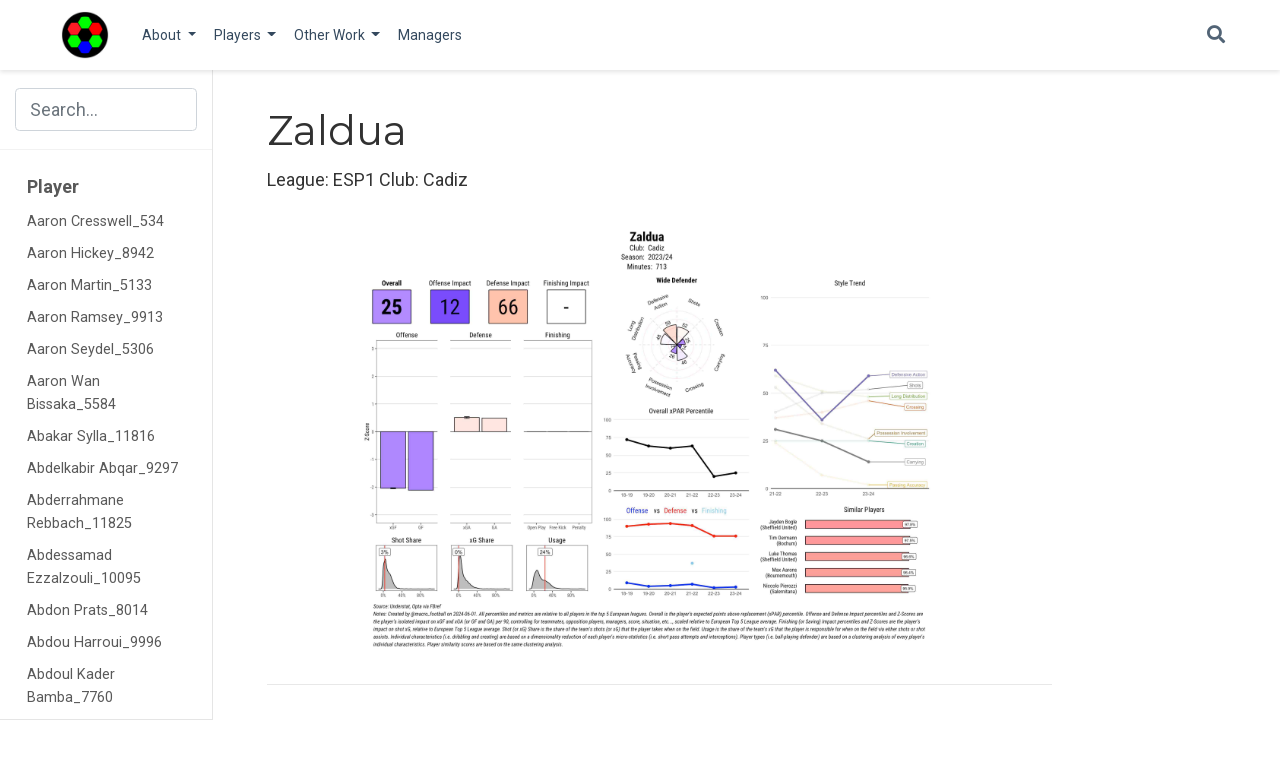

--- FILE ---
content_type: text/html; charset=utf-8
request_url: https://macro-football.com/player/page/zaldua_2226/
body_size: 48622
content:
<!DOCTYPE html><html lang="en-us" >

<head>

  <meta charset="utf-8">
  <meta name="viewport" content="width=device-width, initial-scale=1">
  <meta http-equiv="X-UA-Compatible" content="IE=edge">
  <meta name="generator" content="Source Themes Academic 4.8.0">

  

  
  
  
  
  
    
    
    
  
  

  

  
  
  
    
  
  <meta name="description" content="Macro Football Statistics">

  
  <link rel="alternate" hreflang="en-us" href="https://macro-football.com/player/page/zaldua_2226/">

  


  
  
  
  <meta name="theme-color" content="#2962ff">
  

  
  
  
  <script src="/js/mathjax-config.js"></script>
  

  
  
  
  
    
    <link rel="stylesheet" href="https://cdnjs.cloudflare.com/ajax/libs/academicons/1.8.6/css/academicons.min.css" integrity="sha256-uFVgMKfistnJAfoCUQigIl+JfUaP47GrRKjf6CTPVmw=" crossorigin="anonymous">
    <link rel="stylesheet" href="https://cdnjs.cloudflare.com/ajax/libs/font-awesome/5.12.0-1/css/all.min.css" integrity="sha256-4w9DunooKSr3MFXHXWyFER38WmPdm361bQS/2KUWZbU=" crossorigin="anonymous">
    <link rel="stylesheet" href="https://cdnjs.cloudflare.com/ajax/libs/fancybox/3.5.7/jquery.fancybox.min.css" integrity="sha256-Vzbj7sDDS/woiFS3uNKo8eIuni59rjyNGtXfstRzStA=" crossorigin="anonymous">

    
    
    
      
    
    
      
      
        
          <link rel="stylesheet" href="https://cdnjs.cloudflare.com/ajax/libs/highlight.js/9.18.1/styles/github.min.css" crossorigin="anonymous" title="hl-light">
          <link rel="stylesheet" href="https://cdnjs.cloudflare.com/ajax/libs/highlight.js/9.18.1/styles/dracula.min.css" crossorigin="anonymous" title="hl-dark" disabled>
        
      
    

    
    <link rel="stylesheet" href="https://cdnjs.cloudflare.com/ajax/libs/leaflet/1.5.1/leaflet.css" integrity="sha256-SHMGCYmST46SoyGgo4YR/9AlK1vf3ff84Aq9yK4hdqM=" crossorigin="anonymous">
    

    

    
    
      

      
      

      
    
      

      
      

      
    
      

      
      

      
    
      

      
      

      
    
      

      
      

      
    
      

      
      

      
    
      

      
      

      
    
      

      
      

      
    
      

      
      

      
    
      

      
      

      
    
      

      
      

      
        <script src="https://cdnjs.cloudflare.com/ajax/libs/lazysizes/5.1.2/lazysizes.min.js" integrity="sha256-Md1qLToewPeKjfAHU1zyPwOutccPAm5tahnaw7Osw0A=" crossorigin="anonymous" async></script>
      
    
      

      
      

      
    
      

      
      

      
    
      

      
      

      
        <script src="https://cdn.jsdelivr.net/npm/mathjax@3/es5/tex-chtml.js" integrity="" crossorigin="anonymous" async></script>
      
    
      

      
      

      
    

  

  
  
  
  <link rel="stylesheet" href="https://fonts.googleapis.com/css?family=Montserrat:400,700%7CRoboto:400,400italic,700%7CRoboto+Mono&display=swap">
  

  
  
  
  
  <link rel="stylesheet" href="/css/academic.css">

  





<script async src="https://www.googletagmanager.com/gtag/js?id=UA-170423697-1"></script>
<script>
  window.dataLayer = window.dataLayer || [];

  function gtag() {
      dataLayer.push(arguments);
  }

  function trackOutboundLink(url, target) {
    gtag('event', 'click', {
         'event_category': 'outbound',
         'event_label': url,
         'transport_type': 'beacon',
         'event_callback': function () {
           if (target !== '_blank') {
             document.location = url;
           }
         }
    });
    console.debug("Outbound link clicked: " + url);
  }

  function onClickCallback(event) {
    if ((event.target.tagName !== 'A') || (event.target.host === window.location.host)) {
      return;
    }
    trackOutboundLink(event.target, event.target.getAttribute('target'));  
  }

  gtag('js', new Date());
  gtag('config', 'UA-170423697-1', {});

  
  document.addEventListener('click', onClickCallback, false);
</script>


  


  
  

  
  <link rel="alternate" href="/player/page/zaldua_2226/index.xml" type="application/rss+xml" title="Macro-Football">
  

  <link rel="manifest" href="/index.webmanifest">
  <link rel="icon" type="image/png" href="/images/icon_huabe3136b2779a62dea86aa1aaa6dcdff_11646_32x32_fill_lanczos_center_3.png">
  <link rel="apple-touch-icon" type="image/png" href="/images/icon_huabe3136b2779a62dea86aa1aaa6dcdff_11646_192x192_fill_lanczos_center_3.png">

  <link rel="canonical" href="https://macro-football.com/player/page/zaldua_2226/">

  
  
  
  
  
  
  
    
    
  
  
  <meta property="twitter:card" content="summary">
  
  <meta property="og:site_name" content="Macro-Football">
  <meta property="og:url" content="https://macro-football.com/player/page/zaldua_2226/">
  <meta property="og:title" content="Zaldua | Macro-Football">
  <meta property="og:description" content="Macro Football Statistics"><meta property="og:image" content="https://macro-football.com/images/logo_huabe3136b2779a62dea86aa1aaa6dcdff_11646_300x300_fit_lanczos_3.png">
  <meta property="twitter:image" content="https://macro-football.com/images/logo_huabe3136b2779a62dea86aa1aaa6dcdff_11646_300x300_fit_lanczos_3.png"><meta property="og:locale" content="en-us">
  
    <meta property="og:updated_time" content="2020-08-03T00:00:00&#43;01:00">
  

  




  


  <script data-ad-client="ca-pub-9950225216906715" async src="https://pagead2.googlesyndication.com/pagead/js/adsbygoogle.js"></script>


  <title>Zaldua | Macro-Football</title>

</head>

<body id="top" data-spy="scroll" data-offset="70" data-target="#TableOfContents" >

  <aside class="search-results" id="search">
  <div class="container">
    <section class="search-header">

      <div class="row no-gutters justify-content-between mb-3">
        <div class="col-6">
          <h1>Search</h1>
        </div>
        <div class="col-6 col-search-close">
          <a class="js-search" href="#"><i class="fas fa-times-circle text-muted" aria-hidden="true"></i></a>
        </div>
      </div>

      <div id="search-box">
        
        <input name="q" id="search-query" placeholder="Search..." autocapitalize="off"
        autocomplete="off" autocorrect="off" spellcheck="false" type="search">
        
      </div>

    </section>
    <section class="section-search-results">

      <div id="search-hits">
        
      </div>

    </section>
  </div>
</aside>


  






  


<nav class="navbar navbar-expand-lg navbar-light compensate-for-scrollbar" id="navbar-main">
  <div class="container">

    
    <div class="d-none d-lg-inline-flex">
      <a class="navbar-brand" href="/"><img src="/images/logo_huabe3136b2779a62dea86aa1aaa6dcdff_11646_0x70_resize_lanczos_3.png" alt="Macro-Football"></a>
    </div>
    

    
    <button type="button" class="navbar-toggler" data-toggle="collapse"
            data-target="#navbar-content" aria-controls="navbar" aria-expanded="false" aria-label="Toggle navigation">
    <span><i class="fas fa-bars"></i></span>
    </button>
    

    
    <div class="navbar-brand-mobile-wrapper d-inline-flex d-lg-none">
      <a class="navbar-brand" href="/"><img src="/images/logo_huabe3136b2779a62dea86aa1aaa6dcdff_11646_0x70_resize_lanczos_3.png" alt="Macro-Football"></a>
    </div>
    

    
    
    <div class="navbar-collapse main-menu-item collapse justify-content-start" id="navbar-content">

      
      <ul class="navbar-nav d-md-inline-flex">
        

        
        <li class="nav-item dropdown">
          <a href="#" class="nav-link dropdown-toggle" data-toggle="dropdown" aria-haspopup="true"><span>About</span><span class="caret"></span>
          </a>
          <div class="dropdown-menu">
            
              <a class="dropdown-item" href="/about/how-to"><span>How-To</span></a>
            
              <a class="dropdown-item" href="/about/lev2.0"><span>Leviathan 2.0</span></a>
            
              <a class="dropdown-item" href="/about/playercards"><span>Player Cards</span></a>
            
              <a class="dropdown-item" href="/about/xg"><span>xG Model</span></a>
            
          </div>
        </li>

        
        

        
        <li class="nav-item dropdown">
          <a href="#" class="nav-link dropdown-toggle" data-toggle="dropdown" aria-haspopup="true"><span>Players</span><span class="caret"></span>
          </a>
          <div class="dropdown-menu">
            
              <a class="dropdown-item" href="/iso/1415"><span>2014-2015</span></a>
            
              <a class="dropdown-item" href="/iso/1516"><span>2015-2016</span></a>
            
              <a class="dropdown-item" href="/iso/1617"><span>2016-2017</span></a>
            
              <a class="dropdown-item" href="/iso/1718"><span>2017-2018</span></a>
            
              <a class="dropdown-item" href="/iso/1819"><span>2018-2019</span></a>
            
              <a class="dropdown-item" href="/iso/1920"><span>2019-2020</span></a>
            
              <a class="dropdown-item" href="/iso/2021"><span>2020-2021</span></a>
            
              <a class="dropdown-item" href="/iso/2122"><span>2021-2022</span></a>
            
              <a class="dropdown-item" href="/iso/2223"><span>2022-2023</span></a>
            
              <a class="dropdown-item" href="/iso/2324"><span>2023-2024</span></a>
            
          </div>
        </li>

        
        

        
        <li class="nav-item dropdown">
          <a href="#" class="nav-link dropdown-toggle" data-toggle="dropdown" aria-haspopup="true"><span>Other Work</span><span class="caret"></span>
          </a>
          <div class="dropdown-menu">
            
              <a class="dropdown-item" href="/other/aging"><span>Aging Research</span></a>
            
              <a class="dropdown-item" href="https://macro-football.shinyapps.io/live_table/"><span>Live Table</span></a>
            
          </div>
        </li>

        
        

        

        
        
        
          
        

        
        
        
        
        
        

        <li class="nav-item">
          <a class="nav-link " href="/manager/"><span>Managers</span></a>
        </li>

        
        

      

        
      </ul>
    </div>

    <ul class="nav-icons navbar-nav flex-row ml-auto d-flex pl-md-2">
      
      <li class="nav-item">
        <a class="nav-link js-search" href="#"><i class="fas fa-search" aria-hidden="true"></i></a>
      </li>
      

      

      

    </ul>

  </div>
</nav>


  

<div class="container-fluid docs">
  <div class="row flex-xl-nowrap">
    <div class="col-12 col-md-3 col-xl-2 docs-sidebar">
      





  
    
  




<form class="docs-search d-flex align-items-center">
  <button class="btn docs-toggle d-md-none p-0 mr-3" type="button" data-toggle="collapse" data-target="#docs-nav" aria-controls="docs-nav" aria-expanded="false" aria-label="Toggle section navigation">
    <span><i class="fas fa-bars"></i></span>
  </button>

  
  <input name="q" type="search" class="form-control" placeholder="Search..." autocomplete="off">
  
</form>

<nav class="collapse docs-links" id="docs-nav">
  

  
  
  
  
  <div class="docs-toc-item">
    <a class="docs-toc-link" href="/player/page/aaron.cresswell_534/">Player</a>
    <ul class="nav docs-sidenav">
      
      <li >
        <a href="/player/page/aaron.cresswell_534/">Aaron Cresswell_534</a>
      </li>
      
      <li >
        <a href="/player/page/aaron.hickey_8942/">Aaron Hickey_8942</a>
      </li>
      
      <li >
        <a href="/player/page/aaron.martin_5133/">Aaron Martin_5133</a>
      </li>
      
      <li >
        <a href="/player/page/aaron.ramsey_9913/">Aaron Ramsey_9913</a>
      </li>
      
      <li >
        <a href="/player/page/aaron.seydel_5306/">Aaron Seydel_5306</a>
      </li>
      
      <li >
        <a href="/player/page/aaron.wan.bissaka_5584/">Aaron Wan Bissaka_5584</a>
      </li>
      
      <li >
        <a href="/player/page/abakar.sylla_11816/">Abakar Sylla_11816</a>
      </li>
      
      <li >
        <a href="/player/page/abdelkabir.abqar_9297/">Abdelkabir Abqar_9297</a>
      </li>
      
      <li >
        <a href="/player/page/abderrahmane.rebbach_11825/">Abderrahmane Rebbach_11825</a>
      </li>
      
      <li >
        <a href="/player/page/abdessamad.ezzalzouli_10095/">Abdessamad Ezzalzouli_10095</a>
      </li>
      
      <li >
        <a href="/player/page/abdon.prats_8014/">Abdon Prats_8014</a>
      </li>
      
      <li >
        <a href="/player/page/abdou.harroui_9996/">Abdou Harroui_9996</a>
      </li>
      
      <li >
        <a href="/player/page/abdoul.kader.bamba_7760/">Abdoul Kader Bamba_7760</a>
      </li>
      
      <li >
        <a href="/player/page/abdoul.kone_12618/">Abdoul Kone_12618</a>
      </li>
      
      <li >
        <a href="/player/page/abdoulaye.doucoure_1726/">Abdoulaye Doucoure_1726</a>
      </li>
      
      <li >
        <a href="/player/page/abdoulaye.toure_3674/">Abdoulaye Toure_3674</a>
      </li>
      
      <li >
        <a href="/player/page/abdul.mumin_11105/">Abdul Mumin_11105</a>
      </li>
      
      <li >
        <a href="/player/page/abduqodir.khusanov_11763/">Abduqodir Khusanov_11763</a>
      </li>
      
      <li >
        <a href="/player/page/ablie.jallow_6069/">Ablie Jallow_6069</a>
      </li>
      
      <li >
        <a href="/player/page/abner_11318/">Abner_11318</a>
      </li>
      
      <li >
        <a href="/player/page/aboubacar.ali.abdallah_12519/">Aboubacar Ali Abdallah_12519</a>
      </li>
      
      <li >
        <a href="/player/page/aboubacar.lo_11804/">Aboubacar Lo_11804</a>
      </li>
      
      <li >
        <a href="/player/page/achraf.dari_10835/">Achraf Dari_10835</a>
      </li>
      
      <li >
        <a href="/player/page/achraf.hakimi_5197/">Achraf Hakimi_5197</a>
      </li>
      
      <li >
        <a href="/player/page/adam.hlozek_10774/">Adam Hlozek_10774</a>
      </li>
      
      <li >
        <a href="/player/page/adam.lallana_486/">Adam Lallana_486</a>
      </li>
      
      <li >
        <a href="/player/page/adam.marusic_6176/">Adam Marusic_6176</a>
      </li>
      
      <li >
        <a href="/player/page/adam.masina_1441/">Adam Masina_1441</a>
      </li>
      
      <li >
        <a href="/player/page/adam.obert_10073/">Adam Obert_10073</a>
      </li>
      
      <li >
        <a href="/player/page/adam.ounas_3259/">Adam Ounas_3259</a>
      </li>
      
      <li >
        <a href="/player/page/adam.smith_825/">Adam Smith_825</a>
      </li>
      
      <li >
        <a href="/player/page/adam.webster_7699/">Adam Webster_7699</a>
      </li>
      
      <li >
        <a href="/player/page/adam.wharton_12409/">Adam Wharton_12409</a>
      </li>
      
      <li >
        <a href="/player/page/adama.bojang_12164/">Adama Bojang_12164</a>
      </li>
      
      <li >
        <a href="/player/page/adama.traore_900/">Adama Traore_900</a>
      </li>
      
      <li >
        <a href="/player/page/ademola.lookman_5556/">Ademola Lookman_5556</a>
      </li>
      
      <li >
        <a href="/player/page/adnan.januzaj_323/">Adnan Januzaj_323</a>
      </li>
      
      <li >
        <a href="/player/page/adria.alti_11834/">Adria Alti_11834</a>
      </li>
      
      <li >
        <a href="/player/page/adria.pedrosa_7174/">Adria Pedrosa_7174</a>
      </li>
      
      <li >
        <a href="/player/page/adrian.beck_11855/">Adrian Beck_11855</a>
      </li>
      
      <li >
        <a href="/player/page/adrian.embarba_2166/">Adrian Embarba_2166</a>
      </li>
      
      <li >
        <a href="/player/page/adrian.grbic_8653/">Adrian Grbic_8653</a>
      </li>
      
      <li >
        <a href="/player/page/adrien.lebeau_7915/">Adrien Lebeau_7915</a>
      </li>
      
      <li >
        <a href="/player/page/adrien.rabiot_3291/">Adrien Rabiot_3291</a>
      </li>
      
      <li >
        <a href="/player/page/adrien.tameze_5996/">Adrien Tameze_5996</a>
      </li>
      
      <li >
        <a href="/player/page/adrien.thomasson_3549/">Adrien Thomasson_3549</a>
      </li>
      
      <li >
        <a href="/player/page/adrien.truffert_8640/">Adrien Truffert_8640</a>
      </li>
      
      <li >
        <a href="/player/page/adson_12024/">Adson_12024</a>
      </li>
      
      <li >
        <a href="/player/page/agustin.martegani_12017/">Agustin Martegani_12017</a>
      </li>
      
      <li >
        <a href="/player/page/ahmadou.bamba.dieng_9345/">Ahmadou Bamba Dieng_9345</a>
      </li>
      
      <li >
        <a href="/player/page/ahmed.touba_12061/">Ahmed Touba_12061</a>
      </li>
      
      <li >
        <a href="/player/page/aiham.ousou_12417/">Aiham Ousou_12417</a>
      </li>
      
      <li >
        <a href="/player/page/aihen.munoz_7306/">Aihen Munoz_7306</a>
      </li>
      
      <li >
        <a href="/player/page/aiman.maurer_10044/">Aiman Maurer_10044</a>
      </li>
      
      <li >
        <a href="/player/page/aimar.oroz_8424/">Aimar Oroz_8424</a>
      </li>
      
      <li >
        <a href="/player/page/ainsley.maitland.niles_1750/">Ainsley Maitland Niles_1750</a>
      </li>
      
      <li >
        <a href="/player/page/aissa.laidouni_3699/">Aissa Laidouni_3699</a>
      </li>
      
      <li >
        <a href="/player/page/aissa.mandi_3237/">Aissa Mandi_3237</a>
      </li>
      
      <li >
        <a href="/player/page/aitor.paredes_8948/">Aitor Paredes_8948</a>
      </li>
      
      <li >
        <a href="/player/page/aitor.ruibal_6427/">Aitor Ruibal_6427</a>
      </li>
      
      <li >
        <a href="/player/page/aiyegun.tosin_12049/">Aiyegun Tosin_12049</a>
      </li>
      
      <li >
        <a href="/player/page/akor.adams_11783/">Akor Adams_11783</a>
      </li>
      
      <li >
        <a href="/player/page/alan.matturro_12078/">Alan Matturro_12078</a>
      </li>
      
      <li >
        <a href="/player/page/alan.virginius_11024/">Alan Virginius_11024</a>
      </li>
      
      <li >
        <a href="/player/page/alassane.plea_3310/">Alassane Plea_3310</a>
      </li>
      
      <li >
        <a href="/player/page/albert.gudmundsson_10366/">Albert Gudmundsson_10366</a>
      </li>
      
      <li >
        <a href="/player/page/albert.sambi.lokonga_9689/">Albert Sambi Lokonga_9689</a>
      </li>
      
      <li >
        <a href="/player/page/alberto.cerri_4906/">Alberto Cerri_4906</a>
      </li>
      
      <li >
        <a href="/player/page/alberto.dadie_12321/">Alberto Dadie_12321</a>
      </li>
      
      <li >
        <a href="/player/page/alberto.dossena_11955/">Alberto Dossena_11955</a>
      </li>
      
      <li >
        <a href="/player/page/alberto.grassi_1504/">Alberto Grassi_1504</a>
      </li>
      
      <li >
        <a href="/player/page/alberto.mari_11412/">Alberto Mari_11412</a>
      </li>
      
      <li >
        <a href="/player/page/alberto.moleiro_12160/">Alberto Moleiro_12160</a>
      </li>
      
      <li >
        <a href="/player/page/alberto.moreno_608/">Alberto Moreno_608</a>
      </li>
      
      <li >
        <a href="/player/page/alberto.soro_8726/">Alberto Soro_8726</a>
      </li>
      
      <li >
        <a href="/player/page/aleix.garcia_1055/">Aleix Garcia_1055</a>
      </li>
      
      <li >
        <a href="/player/page/alejandro.catena_7604/">Alejandro Catena_7604</a>
      </li>
      
      <li >
        <a href="/player/page/alejandro.garnacho_10552/">Alejandro Garnacho_10552</a>
      </li>
      
      <li >
        <a href="/player/page/alejandro.gomez_1491/">Alejandro Gomez_1491</a>
      </li>
      
      <li >
        <a href="/player/page/alejandro.jimenez_12168/">Alejandro Jimenez_12168</a>
      </li>
      
      <li >
        <a href="/player/page/alejandro.pozo_5138/">Alejandro Pozo_5138</a>
      </li>
      
      <li >
        <a href="/player/page/alejo.veliz_12105/">Alejo Veliz_12105</a>
      </li>
      
      <li >
        <a href="/player/page/aleksandar.mitrovic_773/">Aleksandar Mitrovic_773</a>
      </li>
      
      <li >
        <a href="/player/page/aleksandar.pavlovic_11547/">Aleksandar Pavlovic_11547</a>
      </li>
      
      <li >
        <a href="/player/page/aleksandar.radovanovic_9038/">Aleksandar Radovanovic_9038</a>
      </li>
      
      <li >
        <a href="/player/page/aleksander.sedlar_7845/">Aleksander Sedlar_7845</a>
      </li>
      
      <li >
        <a href="/player/page/aleksandr.golovin_2897/">Aleksandr Golovin_2897</a>
      </li>
      
      <li >
        <a href="/player/page/aleksey.miranchuk_2711/">Aleksey Miranchuk_2711</a>
      </li>
      
      <li >
        <a href="/player/page/alessandro.bastoni_4939/">Alessandro Bastoni_4939</a>
      </li>
      
      <li >
        <a href="/player/page/alessandro.buongiorno_5025/">Alessandro Buongiorno_5025</a>
      </li>
      
      <li >
        <a href="/player/page/alessandro.deiola_1634/">Alessandro Deiola_1634</a>
      </li>
      
      <li >
        <a href="/player/page/alessandro.di.pardo_9134/">Alessandro Di Pardo_9134</a>
      </li>
      
      <li >
        <a href="/player/page/alessandro.florenzi_1254/">Alessandro Florenzi_1254</a>
      </li>
      
      <li >
        <a href="/player/page/alessandro.vogliacco_12124/">Alessandro Vogliacco_12124</a>
      </li>
      
      <li >
        <a href="/player/page/alessandro.zanoli_9876/">Alessandro Zanoli_9876</a>
      </li>
      
      <li >
        <a href="/player/page/alessio.romagnoli_1119/">Alessio Romagnoli_1119</a>
      </li>
      
      <li >
        <a href="/player/page/alessio.zerbin_4911/">Alessio Zerbin_4911</a>
      </li>
      
      <li >
        <a href="/player/page/alex.baena_8417/">Alex Baena_8417</a>
      </li>
      
      <li >
        <a href="/player/page/alex.balde_9805/">Alex Balde_9805</a>
      </li>
      
      <li >
        <a href="/player/page/alex.berenguer_5091/">Alex Berenguer_5091</a>
      </li>
      
      <li >
        <a href="/player/page/alex.centelles_8773/">Alex Centelles_8773</a>
      </li>
      
      <li >
        <a href="/player/page/alex.fernandez_4177/">Alex Fernandez_4177</a>
      </li>
      
      <li >
        <a href="/player/page/alex.grimaldo_11866/">Alex Grimaldo_11866</a>
      </li>
      
      <li >
        <a href="/player/page/alex.iwobi_500/">Alex Iwobi_500</a>
      </li>
      
      <li >
        <a href="/player/page/alex.kral_8017/">Alex Kral_8017</a>
      </li>
      
      <li >
        <a href="/player/page/alex.moreno_4120/">Alex Moreno_4120</a>
      </li>
      
      <li >
        <a href="/player/page/alex.sandro_1289/">Alex Sandro_1289</a>
      </li>
      
      <li >
        <a href="/player/page/alex.scott_12149/">Alex Scott_12149</a>
      </li>
      
      <li >
        <a href="/player/page/alex.sola_7424/">Alex Sola_7424</a>
      </li>
      
      <li >
        <a href="/player/page/alex.suarez_11742/">Alex Suarez_11742</a>
      </li>
      
      <li >
        <a href="/player/page/alexander.isak_5232/">Alexander Isak_5232</a>
      </li>
      
      <li >
        <a href="/player/page/alexander.sorloth_6531/">Alexander Sorloth_6531</a>
      </li>
      
      <li >
        <a href="/player/page/alexandre.lacazette_3277/">Alexandre Lacazette_3277</a>
      </li>
      
      <li >
        <a href="/player/page/alexis.blin_3207/">Alexis Blin_3207</a>
      </li>
      
      <li >
        <a href="/player/page/alexis.claude.maurice_5752/">Alexis Claude Maurice_5752</a>
      </li>
      
      <li >
        <a href="/player/page/alexis.mac.allister_8379/">Alexis Mac Allister_8379</a>
      </li>
      
      <li >
        <a href="/player/page/alexis.saelemaekers_8297/">Alexis Saelemaekers_8297</a>
      </li>
      
      <li >
        <a href="/player/page/alexis.sanchez_498/">Alexis Sanchez_498</a>
      </li>
      
      <li >
        <a href="/player/page/alexsandro.ribeiro_10810/">Alexsandro Ribeiro_10810</a>
      </li>
      
      <li >
        <a href="/player/page/alfie.doughty_11723/">Alfie Doughty_11723</a>
      </li>
      
      <li >
        <a href="/player/page/alfie.gilchrist_11595/">Alfie Gilchrist_11595</a>
      </li>
      
      <li >
        <a href="/player/page/alfonso.espino_8733/">Alfonso Espino_8733</a>
      </li>
      
      <li >
        <a href="/player/page/alfonso_2521/">Alfonso_2521</a>
      </li>
      
      <li >
        <a href="/player/page/alfred.duncan_1474/">Alfred Duncan_1474</a>
      </li>
      
      <li >
        <a href="/player/page/alidu.seidu_9652/">Alidu Seidu_9652</a>
      </li>
      
      <li >
        <a href="/player/page/aliou.balde_12052/">Aliou Balde_12052</a>
      </li>
      
      <li >
        <a href="/player/page/aljoscha.kemlein_11236/">Aljoscha Kemlein_11236</a>
      </li>
      
      <li >
        <a href="/player/page/alois.confais_3448/">Alois Confais_3448</a>
      </li>
      
      <li >
        <a href="/player/page/alphonso.davies_7345/">Alphonso Davies_7345</a>
      </li>
      
      <li >
        <a href="/player/page/alvaro.fernandez_10576/">Alvaro Fernandez_10576</a>
      </li>
      
      <li >
        <a href="/player/page/alvaro.garcia_7071/">Alvaro Garcia_7071</a>
      </li>
      
      <li >
        <a href="/player/page/alvaro.lemos_5031/">Alvaro Lemos_5031</a>
      </li>
      
      <li >
        <a href="/player/page/alvaro.morata_1804/">Alvaro Morata_1804</a>
      </li>
      
      <li >
        <a href="/player/page/alvaro.negredo_1715/">Alvaro Negredo_1715</a>
      </li>
      
      <li >
        <a href="/player/page/alvaro.odriozola_2418/">Alvaro Odriozola_2418</a>
      </li>
      
      <li >
        <a href="/player/page/amad.diallo.traore_8127/">Amad Diallo Traore_8127</a>
      </li>
      
      <li >
        <a href="/player/page/amadou.haidara_7501/">Amadou Haidara_7501</a>
      </li>
      
      <li >
        <a href="/player/page/amadou.kone_12163/">Amadou Kone_12163</a>
      </li>
      
      <li >
        <a href="/player/page/amadou.onana_9667/">Amadou Onana_9667</a>
      </li>
      
      <li >
        <a href="/player/page/amarii.bell_11713/">Amarii Bell_11713</a>
      </li>
      
      <li >
        <a href="/player/page/amath.diedhiou_2532/">Amath Diedhiou_2532</a>
      </li>
      
      <li >
        <a href="/player/page/ameen.al.dakhil_11699/">Ameen Al Dakhil_11699</a>
      </li>
      
      <li >
        <a href="/player/page/amin.sarr_11350/">Amin Sarr_11350</a>
      </li>
      
      <li >
        <a href="/player/page/amine.adli_8211/">Amine Adli_8211</a>
      </li>
      
      <li >
        <a href="/player/page/amine.gouiri_6401/">Amine Gouiri_6401</a>
      </li>
      
      <li >
        <a href="/player/page/amine.harit_5717/">Amine Harit_5717</a>
      </li>
      
      <li >
        <a href="/player/page/amine.salama_10827/">Amine Salama_10827</a>
      </li>
      
      <li >
        <a href="/player/page/amir.murillo_12111/">Amir Murillo_12111</a>
      </li>
      
      <li >
        <a href="/player/page/amir.richardson_11752/">Amir Richardson_11752</a>
      </li>
      
      <li >
        <a href="/player/page/amir.rrahmani_7924/">Amir Rrahmani_7924</a>
      </li>
      
      <li >
        <a href="/player/page/amos.pieper_7320/">Amos Pieper_7320</a>
      </li>
      
      <li >
        <a href="/player/page/anass.zaroury_11703/">Anass Zaroury_11703</a>
      </li>
      
      <li >
        <a href="/player/page/ander.barrenetxea_7308/">Ander Barrenetxea_7308</a>
      </li>
      
      <li >
        <a href="/player/page/ander.guevara_6126/">Ander Guevara_6126</a>
      </li>
      
      <li >
        <a href="/player/page/ander.herrera_552/">Ander Herrera_552</a>
      </li>
      
      <li >
        <a href="/player/page/andoni.gorosabel_6325/">Andoni Gorosabel_6325</a>
      </li>
      
      <li >
        <a href="/player/page/andras.schafer_7410/">Andras Schafer_7410</a>
      </li>
      
      <li >
        <a href="/player/page/andre.almeida_11057/">Andre Almeida_11057</a>
      </li>
      
      <li >
        <a href="/player/page/andre.ayew_713/">Andre Ayew_713</a>
      </li>
      
      <li >
        <a href="/player/page/andre.brooks_11731/">Andre Brooks_11731</a>
      </li>
      
      <li >
        <a href="/player/page/andre.gomes_2383/">Andre Gomes_2383</a>
      </li>
      
      <li >
        <a href="/player/page/andre.silva_6170/">Andre Silva_6170</a>
      </li>
      
      <li >
        <a href="/player/page/andrea.belotti_1186/">Andrea Belotti_1186</a>
      </li>
      
      <li >
        <a href="/player/page/andrea.cambiaso_9841/">Andrea Cambiaso_9841</a>
      </li>
      
      <li >
        <a href="/player/page/andrea.carboni_8232/">Andrea Carboni_8232</a>
      </li>
      
      <li >
        <a href="/player/page/andrea.colpani_6718/">Andrea Colpani_6718</a>
      </li>
      
      <li >
        <a href="/player/page/andrea.petagna_1493/">Andrea Petagna_1493</a>
      </li>
      
      <li >
        <a href="/player/page/andrea.pinamonti_4895/">Andrea Pinamonti_4895</a>
      </li>
      
      <li >
        <a href="/player/page/andreas.christensen_200/">Andreas Christensen_200</a>
      </li>
      
      <li >
        <a href="/player/page/andreas.hanche.olsen_11309/">Andreas Hanche Olsen_11309</a>
      </li>
      
      <li >
        <a href="/player/page/andreas.muller_12090/">Andreas Muller_12090</a>
      </li>
      
      <li >
        <a href="/player/page/andreas.pereira_922/">Andreas Pereira_922</a>
      </li>
      
      <li >
        <a href="/player/page/andrei.ratiu_7515/">Andrei Ratiu_7515</a>
      </li>
      
      <li >
        <a href="/player/page/andrej.kramaric_956/">Andrej Kramaric_956</a>
      </li>
      
      <li >
        <a href="/player/page/andres.guardado_6164/">Andres Guardado_6164</a>
      </li>
      
      <li >
        <a href="/player/page/andres.sfait_11554/">Andres Sfait_11554</a>
      </li>
      
      <li >
        <a href="/player/page/andrew.omobamidele_9833/">Andrew Omobamidele_9833</a>
      </li>
      
      <li >
        <a href="/player/page/andrew.robertson_1688/">Andrew Robertson_1688</a>
      </li>
      
      <li >
        <a href="/player/page/andrey.santos_11808/">Andrey Santos_11808</a>
      </li>
      
      <li >
        <a href="/player/page/andros.townsend_775/">Andros Townsend_775</a>
      </li>
      
      <li >
        <a href="/player/page/andy.diouf_9523/">Andy Diouf_9523</a>
      </li>
      
      <li >
        <a href="/player/page/andy.logbo_11793/">Andy Logbo_11793</a>
      </li>
      
      <li >
        <a href="/player/page/andy.pelmard_6501/">Andy Pelmard_6501</a>
      </li>
      
      <li >
        <a href="/player/page/anel.ahmedhodzic_10386/">Anel Ahmedhodzic_10386</a>
      </li>
      
      <li >
        <a href="/player/page/angel.correa_2275/">Angel Correa_2275</a>
      </li>
      
      <li >
        <a href="/player/page/angel.gomes_5598/">Angel Gomes_5598</a>
      </li>
      
      <li >
        <a href="/player/page/angelino_1040/">Angelino_1040</a>
      </li>
      
      <li >
        <a href="/player/page/angelo.fulgini_6019/">Angelo Fulgini_6019</a>
      </li>
      
      <li >
        <a href="/player/page/angelo.ogbonna_528/">Angelo Ogbonna_528</a>
      </li>
      
      <li >
        <a href="/player/page/angelo.stiller_9725/">Angelo Stiller_9725</a>
      </li>
      
      <li >
        <a href="/player/page/angelo_11818/">Angelo_11818</a>
      </li>
      
      <li >
        <a href="/player/page/anis.ben.slimane_11730/">Anis Ben Slimane_11730</a>
      </li>
      
      <li >
        <a href="/player/page/ansgar.knauff_8989/">Ansgar Knauff_8989</a>
      </li>
      
      <li >
        <a href="/player/page/anssumane.fati_7967/">Anssumane Fati_7967</a>
      </li>
      
      <li >
        <a href="/player/page/antal.yaakobishvili_12301/">Antal Yaakobishvili_12301</a>
      </li>
      
      <li >
        <a href="/player/page/ante.budimir_1235/">Ante Budimir_1235</a>
      </li>
      
      <li >
        <a href="/player/page/anthony.caci_6380/">Anthony Caci_6380</a>
      </li>
      
      <li >
        <a href="/player/page/anthony.elanga_9524/">Anthony Elanga_9524</a>
      </li>
      
      <li >
        <a href="/player/page/anthony.gordon_8150/">Anthony Gordon_8150</a>
      </li>
      
      <li >
        <a href="/player/page/anthony.jung_5217/">Anthony Jung_5217</a>
      </li>
      
      <li >
        <a href="/player/page/anthony.losilla_9705/">Anthony Losilla_9705</a>
      </li>
      
      <li >
        <a href="/player/page/anthony.lozano_6533/">Anthony Lozano_6533</a>
      </li>
      
      <li >
        <a href="/player/page/anthony.martial_553/">Anthony Martial_553</a>
      </li>
      
      <li >
        <a href="/player/page/anthony.oyono_11879/">Anthony Oyono_11879</a>
      </li>
      
      <li >
        <a href="/player/page/anthony.rouault_10789/">Anthony Rouault_10789</a>
      </li>
      
      <li >
        <a href="/player/page/antoine.griezmann_2270/">Antoine Griezmann_2270</a>
      </li>
      
      <li >
        <a href="/player/page/antoine.joujou_11794/">Antoine Joujou_11794</a>
      </li>
      
      <li >
        <a href="/player/page/antoine.makoumbou_11957/">Antoine Makoumbou_11957</a>
      </li>
      
      <li >
        <a href="/player/page/antoine.mendy_9514/">Antoine Mendy_9514</a>
      </li>
      
      <li >
        <a href="/player/page/antoine.semenyo_11363/">Antoine Semenyo_11363</a>
      </li>
      
      <li >
        <a href="/player/page/anton.stach_9910/">Anton Stach_9910</a>
      </li>
      
      <li >
        <a href="/player/page/antonee.robinson_8940/">Antonee Robinson_8940</a>
      </li>
      
      <li >
        <a href="/player/page/antonin.barak_6208/">Antonin Barak_6208</a>
      </li>
      
      <li >
        <a href="/player/page/antonino.gallo_8009/">Antonino Gallo_8009</a>
      </li>
      
      <li >
        <a href="/player/page/antonio.blanco_9280/">Antonio Blanco_9280</a>
      </li>
      
      <li >
        <a href="/player/page/antonio.candreva_1517/">Antonio Candreva_1517</a>
      </li>
      
      <li >
        <a href="/player/page/antonio.puertas_7863/">Antonio Puertas_7863</a>
      </li>
      
      <li >
        <a href="/player/page/antonio.rudiger_1822/">Antonio Rudiger_1822</a>
      </li>
      
      <li >
        <a href="/player/page/antonio.sanabria_2217/">Antonio Sanabria_2217</a>
      </li>
      
      <li >
        <a href="/player/page/antonio.sanchez_9970/">Antonio Sanchez_9970</a>
      </li>
      
      <li >
        <a href="/player/page/antonios.papadopoulos_9750/">Antonios Papadopoulos_9750</a>
      </li>
      
      <li >
        <a href="/player/page/antony_11094/">Antony_11094</a>
      </li>
      
      <li >
        <a href="/player/page/anwar.el.ghazi_5612/">Anwar El Ghazi_5612</a>
      </li>
      
      <li >
        <a href="/player/page/arda.guler_12190/">Arda Guler_12190</a>
      </li>
      
      <li >
        <a href="/player/page/ardian.ismajli_9090/">Ardian Ismajli_9090</a>
      </li>
      
      <li >
        <a href="/player/page/aridane.hernandez_7856/">Aridane Hernandez_7856</a>
      </li>
      
      <li >
        <a href="/player/page/arijon.ibrahimovic_10248/">Arijon Ibrahimovic_10248</a>
      </li>
      
      <li >
        <a href="/player/page/aritz.elustondo_2228/">Aritz Elustondo_2228</a>
      </li>
      
      <li >
        <a href="/player/page/arkadiusz.milik_1583/">Arkadiusz Milik_1583</a>
      </li>
      
      <li >
        <a href="/player/page/armand.lauriente_6697/">Armand Lauriente_6697</a>
      </li>
      
      <li >
        <a href="/player/page/armando.broja_8384/">Armando Broja_8384</a>
      </li>
      
      <li >
        <a href="/player/page/armando.izzo_1096/">Armando Izzo_1096</a>
      </li>
      
      <li >
        <a href="/player/page/arnau.martinez_10949/">Arnau Martinez_10949</a>
      </li>
      
      <li >
        <a href="/player/page/arnau.puigmal_10977/">Arnau Puigmal_10977</a>
      </li>
      
      <li >
        <a href="/player/page/arnaud.kalimuendo.muinga_8056/">Arnaud Kalimuendo Muinga_8056</a>
      </li>
      
      <li >
        <a href="/player/page/arnaud.nordin_5684/">Arnaud Nordin_5684</a>
      </li>
      
      <li >
        <a href="/player/page/arnaut.danjuma.groeneveld_8066/">Arnaut Danjuma Groeneveld_8066</a>
      </li>
      
      <li >
        <a href="/player/page/arne.engels_11323/">Arne Engels_11323</a>
      </li>
      
      <li >
        <a href="/player/page/arne.maier_5298/">Arne Maier_5298</a>
      </li>
      
      <li >
        <a href="/player/page/aron.donnum_12045/">Aron Donnum_12045</a>
      </li>
      
      <li >
        <a href="/player/page/arouna.sangante_11788/">Arouna Sangante_11788</a>
      </li>
      
      <li >
        <a href="/player/page/arsen.zakharyan_8760/">Arsen Zakharyan_8760</a>
      </li>
      
      <li >
        <a href="/player/page/artem.dovbyk_11736/">Artem Dovbyk_11736</a>
      </li>
      
      <li >
        <a href="/player/page/arthur.atta_11800/">Arthur Atta_11800</a>
      </li>
      
      <li >
        <a href="/player/page/arthur.theate_9999/">Arthur Theate_9999</a>
      </li>
      
      <li >
        <a href="/player/page/arthur.vermeeren_12392/">Arthur Vermeeren_12392</a>
      </li>
      
      <li >
        <a href="/player/page/arthur_11868/">Arthur_11868</a>
      </li>
      
      <li >
        <a href="/player/page/arthur_6942/">Arthur_6942</a>
      </li>
      
      <li >
        <a href="/player/page/ashley.young_631/">Ashley Young_631</a>
      </li>
      
      <li >
        <a href="/player/page/asier.villalibre_5173/">Asier Villalibre_5173</a>
      </li>
      
      <li >
        <a href="/player/page/assane.diao_12081/">Assane Diao_12081</a>
      </li>
      
      <li >
        <a href="/player/page/aster.vranckx_9935/">Aster Vranckx_9935</a>
      </li>
      
      <li >
        <a href="/player/page/atakan.karazor_8878/">Atakan Karazor_8878</a>
      </li>
      
      <li >
        <a href="/player/page/attila.szalai_11848/">Attila Szalai_11848</a>
      </li>
      
      <li >
        <a href="/player/page/aurelien.pelon_11505/">Aurelien Pelon_11505</a>
      </li>
      
      <li >
        <a href="/player/page/aurelien.tchouameni_6560/">Aurelien Tchouameni_6560</a>
      </li>
      
      <li >
        <a href="/player/page/aurelio.buta_11311/">Aurelio Buta_11311</a>
      </li>
      
      <li >
        <a href="/player/page/auston.trusty_11732/">Auston Trusty_11732</a>
      </li>
      
      <li >
        <a href="/player/page/axel.camblan_9826/">Axel Camblan_9826</a>
      </li>
      
      <li >
        <a href="/player/page/axel.disasi_6885/">Axel Disasi_6885</a>
      </li>
      
      <li >
        <a href="/player/page/axel.gueguin_11084/">Axel Gueguin_11084</a>
      </li>
      
      <li >
        <a href="/player/page/axel.guessand_10880/">Axel Guessand_10880</a>
      </li>
      
      <li >
        <a href="/player/page/axel.witsel_3059/">Axel Witsel_3059</a>
      </li>
      
      <li >
        <a href="/player/page/ayanda.sishuba_11764/">Ayanda Sishuba_11764</a>
      </li>
      
      <li >
        <a href="/player/page/ayman.kari_11182/">Ayman Kari_11182</a>
      </li>
      
      <li >
        <a href="/player/page/aymen.barkok_5235/">Aymen Barkok_5235</a>
      </li>
      
      <li >
        <a href="/player/page/ayoze.perez_770/">Ayoze Perez_770</a>
      </li>
      
      <li >
        <a href="/player/page/ayyoub.bouaddi_12162/">Ayyoub Bouaddi_12162</a>
      </li>
      
      <li >
        <a href="/player/page/azor.matusiwa_9978/">Azor Matusiwa_9978</a>
      </li>
      
      <li >
        <a href="/player/page/azz.eddine.ounahi_8328/">Azz Eddine Ounahi_8328</a>
      </li>
      
      <li >
        <a href="/player/page/badredine.bouanani_11062/">Badredine Bouanani_11062</a>
      </li>
      
      <li >
        <a href="/player/page/bafode.diakite_7268/">Bafode Diakite_7268</a>
      </li>
      
      <li >
        <a href="/player/page/bambase.conte_10427/">Bambase Conte_10427</a>
      </li>
      
      <li >
        <a href="/player/page/bamo.meite_9699/">Bamo Meite_9699</a>
      </li>
      
      <li >
        <a href="/player/page/baptiste.santamaria_5654/">Baptiste Santamaria_5654</a>
      </li>
      
      <li >
        <a href="/player/page/bartol.franjic_10733/">Bartol Franjic_10733</a>
      </li>
      
      <li >
        <a href="/player/page/bartosz.bereszynski_4907/">Bartosz Bereszynski_4907</a>
      </li>
      
      <li >
        <a href="/player/page/bassirou.ndiaye_12144/">Bassirou NDiaye_12144</a>
      </li>
      
      <li >
        <a href="/player/page/bebe_2168/">Bebe_2168</a>
      </li>
      
      <li >
        <a href="/player/page/becir.omeragic_11786/">Becir Omeragic_11786</a>
      </li>
      
      <li >
        <a href="/player/page/ben.brereton.diaz_11815/">Ben Brereton Diaz_11815</a>
      </li>
      
      <li >
        <a href="/player/page/ben.chilwell_782/">Ben Chilwell_782</a>
      </li>
      
      <li >
        <a href="/player/page/ben.davies_660/">Ben Davies_660</a>
      </li>
      
      <li >
        <a href="/player/page/ben.godfrey_7689/">Ben Godfrey_7689</a>
      </li>
      
      <li >
        <a href="/player/page/ben.johnson_6424/">Ben Johnson_6424</a>
      </li>
      
      <li >
        <a href="/player/page/ben.mee_1654/">Ben Mee_1654</a>
      </li>
      
      <li >
        <a href="/player/page/ben.osborn_7714/">Ben Osborn_7714</a>
      </li>
      
      <li >
        <a href="/player/page/ben.parkinson_12198/">Ben Parkinson_12198</a>
      </li>
      
      <li >
        <a href="/player/page/ben.seghir_10771/">Ben Seghir_10771</a>
      </li>
      
      <li >
        <a href="/player/page/ben.white_7298/">Ben White_7298</a>
      </li>
      
      <li >
        <a href="/player/page/benat.prados_9505/">Benat Prados_9505</a>
      </li>
      
      <li >
        <a href="/player/page/benat.turrientes_9465/">Benat Turrientes_9465</a>
      </li>
      
      <li >
        <a href="/player/page/benedict.hollerbach_11981/">Benedict Hollerbach_11981</a>
      </li>
      
      <li >
        <a href="/player/page/benedikt.gimber_11864/">Benedikt Gimber_11864</a>
      </li>
      
      <li >
        <a href="/player/page/benicio.baker.boaitey_12204/">Benicio Baker Boaitey_12204</a>
      </li>
      
      <li >
        <a href="/player/page/benie.traore_11729/">Benie Traore_11729</a>
      </li>
      
      <li >
        <a href="/player/page/benito.ramirez_5041/">Benito Ramirez_5041</a>
      </li>
      
      <li >
        <a href="/player/page/benjamin.andre_3223/">Benjamin Andre_3223</a>
      </li>
      
      <li >
        <a href="/player/page/benjamin.bourigeaud_4773/">Benjamin Bourigeaud_4773</a>
      </li>
      
      <li >
        <a href="/player/page/benjamin.henrichs_435/">Benjamin Henrichs_435</a>
      </li>
      
      <li >
        <a href="/player/page/benjamin.mendy_3389/">Benjamin Mendy_3389</a>
      </li>
      
      <li >
        <a href="/player/page/benjamin.pavard_3363/">Benjamin Pavard_3363</a>
      </li>
      
      <li >
        <a href="/player/page/benjamin.sesko_11974/">Benjamin Sesko_11974</a>
      </li>
      
      <li >
        <a href="/player/page/benjamin.stambouli_3290/">Benjamin Stambouli_3290</a>
      </li>
      
      <li >
        <a href="/player/page/benjamin.tetteh_11801/">Benjamin Tetteh_11801</a>
      </li>
      
      <li >
        <a href="/player/page/bennit.broger_12629/">Bennit Broger_12629</a>
      </li>
      
      <li >
        <a href="/player/page/benno.schmitz_5253/">Benno Schmitz_5253</a>
      </li>
      
      <li >
        <a href="/player/page/benoit.badiashile.mukinayi_7240/">Benoit Badiashile Mukinayi_7240</a>
      </li>
      
      <li >
        <a href="/player/page/benson.manuel_11702/">Benson Manuel_11702</a>
      </li>
      
      <li >
        <a href="/player/page/beraldo_12346/">Beraldo_12346</a>
      </li>
      
      <li >
        <a href="/player/page/berat.gjimshiti_1927/">Berat Gjimshiti_1927</a>
      </li>
      
      <li >
        <a href="/player/page/berkan.kutlu_12055/">Berkan Kutlu_12055</a>
      </li>
      
      <li >
        <a href="/player/page/bernardo.silva_3635/">Bernardo Silva_3635</a>
      </li>
      
      <li >
        <a href="/player/page/bernardo_5245/">Bernardo_5245</a>
      </li>
      
      <li >
        <a href="/player/page/bertrand.traore_695/">Bertrand Traore_695</a>
      </li>
      
      <li >
        <a href="/player/page/bertug.yildirim_12039/">Bertug Yildirim_12039</a>
      </li>
      
      <li >
        <a href="/player/page/beto_9983/">Beto_9983</a>
      </li>
      
      <li >
        <a href="/player/page/bilal.boutobba_4830/">Bilal Boutobba_4830</a>
      </li>
      
      <li >
        <a href="/player/page/bilal.nadir_9673/">Bilal Nadir_9673</a>
      </li>
      
      <li >
        <a href="/player/page/billal.brahimi_9658/">Billal Brahimi_9658</a>
      </li>
      
      <li >
        <a href="/player/page/billy.gilmour_7988/">Billy Gilmour_7988</a>
      </li>
      
      <li >
        <a href="/player/page/birger.meling_8656/">Birger Meling_8656</a>
      </li>
      
      <li >
        <a href="/player/page/bobby.clark_10997/">Bobby Clark_10997</a>
      </li>
      
      <li >
        <a href="/player/page/bobby.reid_6827/">Bobby Reid_6827</a>
      </li>
      
      <li >
        <a href="/player/page/bonke.innocent_10346/">Bonke Innocent_10346</a>
      </li>
      
      <li >
        <a href="/player/page/borja.iglesias_2543/">Borja Iglesias_2543</a>
      </li>
      
      <li >
        <a href="/player/page/borja.mayoral_2252/">Borja Mayoral_2252</a>
      </li>
      
      <li >
        <a href="/player/page/borna.sosa_7075/">Borna Sosa_7075</a>
      </li>
      
      <li >
        <a href="/player/page/bote.baku_6708/">Bote Baku_6708</a>
      </li>
      
      <li >
        <a href="/player/page/boubacar.kamara_5789/">Boubacar Kamara_5789</a>
      </li>
      
      <li >
        <a href="/player/page/boubacar.traore_8119/">Boubacar Traore_8119</a>
      </li>
      
      <li >
        <a href="/player/page/boubakary.soumare_6310/">Boubakary Soumare_6310</a>
      </li>
      
      <li >
        <a href="/player/page/boulaye.dia_7224/">Boulaye Dia_7224</a>
      </li>
      
      <li >
        <a href="/player/page/bouna.sarr_3393/">Bouna Sarr_3393</a>
      </li>
      
      <li >
        <a href="/player/page/bradley.barcola_10016/">Bradley Barcola_10016</a>
      </li>
      
      <li >
        <a href="/player/page/bradley.locko_9659/">Bradley Locko_9659</a>
      </li>
      
      <li >
        <a href="/player/page/brahim.diaz_6421/">Brahim Diaz_6421</a>
      </li>
      
      <li >
        <a href="/player/page/brais.mendez_6227/">Brais Mendez_6227</a>
      </li>
      
      <li >
        <a href="/player/page/brajan.gruda_11310/">Brajan Gruda_11310</a>
      </li>
      
      <li >
        <a href="/player/page/brandon.soppy_8639/">Brandon Soppy_8639</a>
      </li>
      
      <li >
        <a href="/player/page/braydon.manu_11920/">Braydon Manu_11920</a>
      </li>
      
      <li >
        <a href="/player/page/breel.embolo_5356/">Breel Embolo_5356</a>
      </li>
      
      <li >
        <a href="/player/page/bremer_6960/">Bremer_6960</a>
      </li>
      
      <li >
        <a href="/player/page/brendan.chardonnet_7736/">Brendan Chardonnet_7736</a>
      </li>
      
      <li >
        <a href="/player/page/brenden.aaronson_10751/">Brenden Aaronson_10751</a>
      </li>
      
      <li >
        <a href="/player/page/brennan.johnson_10760/">Brennan Johnson_10760</a>
      </li>
      
      <li >
        <a href="/player/page/brenner_12342/">Brenner_12342</a>
      </li>
      
      <li >
        <a href="/player/page/brian.ocampo_11071/">Brian Ocampo_11071</a>
      </li>
      
      <li >
        <a href="/player/page/bruno.amione_9041/">Bruno Amione_9041</a>
      </li>
      
      <li >
        <a href="/player/page/bruno.fernandes_1228/">Bruno Fernandes_1228</a>
      </li>
      
      <li >
        <a href="/player/page/bruno.guimaraes_8327/">Bruno Guimaraes_8327</a>
      </li>
      
      <li >
        <a href="/player/page/bruno.langa_12403/">Bruno Langa_12403</a>
      </li>
      
      <li >
        <a href="/player/page/bruno.mendez_12299/">Bruno Mendez_12299</a>
      </li>
      
      <li >
        <a href="/player/page/bryan.cristante_1168/">Bryan Cristante_1168</a>
      </li>
      
      <li >
        <a href="/player/page/bryan.gil.salvatierra_7338/">Bryan Gil Salvatierra_7338</a>
      </li>
      
      <li >
        <a href="/player/page/bryan.mbeumo_6552/">Bryan Mbeumo_6552</a>
      </li>
      
      <li >
        <a href="/player/page/bryan.zaragoza_10143/">Bryan Zaragoza_10143</a>
      </li>
      
      <li >
        <a href="/player/page/bukayo.saka_7322/">Bukayo Saka_7322</a>
      </li>
      
      <li >
        <a href="/player/page/caglar.soyuncu_5264/">Caglar Soyuncu_5264</a>
      </li>
      
      <li >
        <a href="/player/page/caio.henrique_5177/">Caio Henrique_5177</a>
      </li>
      
      <li >
        <a href="/player/page/caleb.ekuban_9843/">Caleb Ekuban_9843</a>
      </li>
      
      <li >
        <a href="/player/page/caleb.okoli_7333/">Caleb Okoli_7333</a>
      </li>
      
      <li >
        <a href="/player/page/callum.hudson.odoi_6456/">Callum Hudson Odoi_6456</a>
      </li>
      
      <li >
        <a href="/player/page/callum.wilson_468/">Callum Wilson_468</a>
      </li>
      
      <li >
        <a href="/player/page/calum.chambers_508/">Calum Chambers_508</a>
      </li>
      
      <li >
        <a href="/player/page/calvin.bassey_11728/">Calvin Bassey_11728</a>
      </li>
      
      <li >
        <a href="/player/page/cameron.archer_9912/">Cameron Archer_9912</a>
      </li>
      
      <li >
        <a href="/player/page/carl.starfelt_7655/">Carl Starfelt_7655</a>
      </li>
      
      <li >
        <a href="/player/page/carles.alena_5058/">Carles Alena_5058</a>
      </li>
      
      <li >
        <a href="/player/page/carles.perez_7609/">Carles Perez_7609</a>
      </li>
      
      <li >
        <a href="/player/page/carlos.alcaraz_11297/">Carlos Alcaraz_11297</a>
      </li>
      
      <li >
        <a href="/player/page/carlos.augusto_10891/">Carlos Augusto_10891</a>
      </li>
      
      <li >
        <a href="/player/page/carlos.baleba_10527/">Carlos Baleba_10527</a>
      </li>
      
      <li >
        <a href="/player/page/carlos.benavidez_11826/">Carlos Benavidez_11826</a>
      </li>
      
      <li >
        <a href="/player/page/carlos.dominguez_9519/">Carlos Dominguez_9519</a>
      </li>
      
      <li >
        <a href="/player/page/carlos.dotor_11540/">Carlos Dotor_11540</a>
      </li>
      
      <li >
        <a href="/player/page/carlos.fernandez_2070/">Carlos Fernandez_2070</a>
      </li>
      
      <li >
        <a href="/player/page/carlos.neva_7864/">Carlos Neva_7864</a>
      </li>
      
      <li >
        <a href="/player/page/carlos.romero_11402/">Carlos Romero_11402</a>
      </li>
      
      <li >
        <a href="/player/page/carlos.soler_2478/">Carlos Soler_2478</a>
      </li>
      
      <li >
        <a href="/player/page/carlos.vicente_12294/">Carlos Vicente_12294</a>
      </li>
      
      <li >
        <a href="/player/page/carlos.vinicius_7395/">Carlos Vinicius_7395</a>
      </li>
      
      <li >
        <a href="/player/page/carlton.morris_11717/">Carlton Morris_11717</a>
      </li>
      
      <li >
        <a href="/player/page/carney.chukwuemeka_9356/">Carney Chukwuemeka_9356</a>
      </li>
      
      <li >
        <a href="/player/page/casemiro_2248/">Casemiro_2248</a>
      </li>
      
      <li >
        <a href="/player/page/castello.lukeba_9511/">Castello Lukeba_9511</a>
      </li>
      
      <li >
        <a href="/player/page/cauley.woodrow_11721/">Cauley Woodrow_11721</a>
      </li>
      
      <li >
        <a href="/player/page/cedric.bakambu_2306/">Cedric Bakambu_2306</a>
      </li>
      
      <li >
        <a href="/player/page/cedric.soares_847/">Cedric Soares_847</a>
      </li>
      
      <li >
        <a href="/player/page/cedric.zesiger_11850/">Cedric Zesiger_11850</a>
      </li>
      
      <li >
        <a href="/player/page/cenk.ozkacar_9015/">Cenk Ozkacar_9015</a>
      </li>
      
      <li >
        <a href="/player/page/cesar.azpilicueta_681/">Cesar Azpilicueta_681</a>
      </li>
      
      <li >
        <a href="/player/page/cesar.gelabert_11779/">Cesar Gelabert_11779</a>
      </li>
      
      <li >
        <a href="/player/page/cesar.montes_11288/">Cesar Montes_11288</a>
      </li>
      
      <li >
        <a href="/player/page/cesare.casadei_10433/">Cesare Casadei_10433</a>
      </li>
      
      <li >
        <a href="/player/page/chadi.riad_11167/">Chadi Riad_11167</a>
      </li>
      
      <li >
        <a href="/player/page/chancel.mbemba_849/">Chancel Mbemba_849</a>
      </li>
      
      <li >
        <a href="/player/page/charalampos.lykogiannis_6517/">Charalampos Lykogiannis_6517</a>
      </li>
      
      <li >
        <a href="/player/page/charles.de.ketelaere_10877/">Charles De Ketelaere_10877</a>
      </li>
      
      <li >
        <a href="/player/page/charlie.taylor_6044/">Charlie Taylor_6044</a>
      </li>
      
      <li >
        <a href="/player/page/charlys_12097/">Charlys_12097</a>
      </li>
      
      <li >
        <a href="/player/page/cheick.konate_11387/">Cheick Konate_11387</a>
      </li>
      
      <li >
        <a href="/player/page/cheick.oumar.doucoure_8666/">Cheick Oumar Doucoure_8666</a>
      </li>
      
      <li >
        <a href="/player/page/cheick.tidiane.sabaly_8686/">Cheick Tidiane Sabaly_8686</a>
      </li>
      
      <li >
        <a href="/player/page/cheikhou.kouyate_532/">Cheikhou Kouyate_532</a>
      </li>
      
      <li >
        <a href="/player/page/cher.ndour_11768/">Cher Ndour_11768</a>
      </li>
      
      <li >
        <a href="/player/page/chiedozie.ogbene_11719/">Chiedozie Ogbene_11719</a>
      </li>
      
      <li >
        <a href="/player/page/chimuanya.ugochukwu_9451/">Chimuanya Ugochukwu_9451</a>
      </li>
      
      <li >
        <a href="/player/page/chris.basham_7704/">Chris Basham_7704</a>
      </li>
      
      <li >
        <a href="/player/page/chris.bedia_12364/">Chris Bedia_12364</a>
      </li>
      
      <li >
        <a href="/player/page/chris.fuhrich_6449/">Chris Fuhrich_6449</a>
      </li>
      
      <li >
        <a href="/player/page/chris.mepham_7384/">Chris Mepham_7384</a>
      </li>
      
      <li >
        <a href="/player/page/chris.ramos_6920/">Chris Ramos_6920</a>
      </li>
      
      <li >
        <a href="/player/page/chris.richards_8430/">Chris Richards_8430</a>
      </li>
      
      <li >
        <a href="/player/page/chris.smalling_628/">Chris Smalling_628</a>
      </li>
      
      <li >
        <a href="/player/page/chris.wood_4456/">Chris Wood_4456</a>
      </li>
      
      <li >
        <a href="/player/page/chrislain.matsima_8643/">Chrislain Matsima_8643</a>
      </li>
      
      <li >
        <a href="/player/page/christian.eriksen_646/">Christian Eriksen_646</a>
      </li>
      
      <li >
        <a href="/player/page/christian.gross_7815/">Christian Gross_7815</a>
      </li>
      
      <li >
        <a href="/player/page/christian.gunter_4243/">Christian Gunter_4243</a>
      </li>
      
      <li >
        <a href="/player/page/christian.kabasele_1725/">Christian Kabasele_1725</a>
      </li>
      
      <li >
        <a href="/player/page/christian.kouame_7091/">Christian Kouame_7091</a>
      </li>
      
      <li >
        <a href="/player/page/christian.mawissa.elebi_11131/">Christian Mawissa Elebi_11131</a>
      </li>
      
      <li >
        <a href="/player/page/christian.norgaard_7083/">Christian Norgaard_7083</a>
      </li>
      
      <li >
        <a href="/player/page/christian.pulisic_2662/">Christian Pulisic_2662</a>
      </li>
      
      <li >
        <a href="/player/page/christoph.baumgartner_7422/">Christoph Baumgartner_7422</a>
      </li>
      
      <li >
        <a href="/player/page/christoph.klarer_11913/">Christoph Klarer_11913</a>
      </li>
      
      <li >
        <a href="/player/page/christoph.kramer_187/">Christoph Kramer_187</a>
      </li>
      
      <li >
        <a href="/player/page/christoph.zimmermann_7990/">Christoph Zimmermann_7990</a>
      </li>
      
      <li >
        <a href="/player/page/christophe.herelle_5998/">Christophe Herelle_5998</a>
      </li>
      
      <li >
        <a href="/player/page/christopher.antwi.adjei_7798/">Christopher Antwi Adjei_7798</a>
      </li>
      
      <li >
        <a href="/player/page/christopher.jullien_4345/">Christopher Jullien_4345</a>
      </li>
      
      <li >
        <a href="/player/page/christopher.lenz_7876/">Christopher Lenz_7876</a>
      </li>
      
      <li >
        <a href="/player/page/christopher.nkunku_3300/">Christopher Nkunku_3300</a>
      </li>
      
      <li >
        <a href="/player/page/christopher.operi_5801/">Christopher Operi_5801</a>
      </li>
      
      <li >
        <a href="/player/page/christopher.trimmel_7875/">Christopher Trimmel_7875</a>
      </li>
      
      <li >
        <a href="/player/page/christopher.wooh_9631/">Christopher Wooh_9631</a>
      </li>
      
      <li >
        <a href="/player/page/chukwubuikem.ikwuemesi_12016/">Chukwubuikem Ikwuemesi_12016</a>
      </li>
      
      <li >
        <a href="/player/page/chumi_7226/">Chumi_7226</a>
      </li>
      
      <li >
        <a href="/player/page/ciro.immobile_1209/">Ciro Immobile_1209</a>
      </li>
      
      <li >
        <a href="/player/page/clemens.riedel_11924/">Clemens Riedel_11924</a>
      </li>
      
      <li >
        <a href="/player/page/clement.lenglet_5050/">Clement Lenglet_5050</a>
      </li>
      
      <li >
        <a href="/player/page/clinton.mata_11819/">Clinton Mata_11819</a>
      </li>
      
      <li >
        <a href="/player/page/cody.gakpo_11296/">Cody Gakpo_11296</a>
      </li>
      
      <li >
        <a href="/player/page/cole.palmer_8497/">Cole Palmer_8497</a>
      </li>
      
      <li >
        <a href="/player/page/connor.roberts_5568/">Connor Roberts_5568</a>
      </li>
      
      <li >
        <a href="/player/page/conor.bradley_10120/">Conor Bradley_10120</a>
      </li>
      
      <li >
        <a href="/player/page/conor.gallagher_9040/">Conor Gallagher_9040</a>
      </li>
      
      <li >
        <a href="/player/page/copete_10982/">Copete_10982</a>
      </li>
      
      <li >
        <a href="/player/page/corentin.tolisso_3603/">Corentin Tolisso_3603</a>
      </li>
      
      <li >
        <a href="/player/page/craig.dawson_804/">Craig Dawson_804</a>
      </li>
      
      <li >
        <a href="/player/page/cristhian.mosquera_10024/">Cristhian Mosquera_10024</a>
      </li>
      
      <li >
        <a href="/player/page/cristhian.stuani_1709/">Cristhian Stuani_1709</a>
      </li>
      
      <li >
        <a href="/player/page/cristian.casseres.jr._11777/">Cristian Casseres Jr _11777</a>
      </li>
      
      <li >
        <a href="/player/page/cristian.gamboa_855/">Cristian Gamboa_855</a>
      </li>
      
      <li >
        <a href="/player/page/cristian.herrera_4113/">Cristian Herrera_4113</a>
      </li>
      
      <li >
        <a href="/player/page/cristian.romero_7218/">Cristian Romero_7218</a>
      </li>
      
      <li >
        <a href="/player/page/cristian.volpato_10084/">Cristian Volpato_10084</a>
      </li>
      
      <li >
        <a href="/player/page/cristiano.biraghi_1164/">Cristiano Biraghi_1164</a>
      </li>
      
      <li >
        <a href="/player/page/curtis.jones_6665/">Curtis Jones_6665</a>
      </li>
      
      <li >
        <a href="/player/page/cyle.larin_11340/">Cyle Larin_11340</a>
      </li>
      
      <li >
        <a href="/player/page/cyril.ngonge_11306/">Cyril Ngonge_11306</a>
      </li>
      
      <li >
        <a href="/player/page/daichi.kamada_6145/">Daichi Kamada_6145</a>
      </li>
      
      <li >
        <a href="/player/page/daiki.hashioka_12509/">Daiki Hashioka_12509</a>
      </li>
      
      <li >
        <a href="/player/page/daler.kuzyaev_2854/">Daler Kuzyaev_2854</a>
      </li>
      
      <li >
        <a href="/player/page/daley.blind_548/">Daley Blind_548</a>
      </li>
      
      <li >
        <a href="/player/page/daley.sinkgraven_7899/">Daley Sinkgraven_7899</a>
      </li>
      
      <li >
        <a href="/player/page/damian.rodriguez_10614/">Damian Rodriguez_10614</a>
      </li>
      
      <li >
        <a href="/player/page/damian.suarez_2194/">Damian Suarez_2194</a>
      </li>
      
      <li >
        <a href="/player/page/damion.downs_11411/">Damion Downs_11411</a>
      </li>
      
      <li >
        <a href="/player/page/dan.axel.zagadou_6103/">Dan Axel Zagadou_6103</a>
      </li>
      
      <li >
        <a href="/player/page/dan.burn_7382/">Dan Burn_7382</a>
      </li>
      
      <li >
        <a href="/player/page/dan.ndoye_8662/">Dan Ndoye_8662</a>
      </li>
      
      <li >
        <a href="/player/page/dane.scarlett_9332/">Dane Scarlett_9332</a>
      </li>
      
      <li >
        <a href="/player/page/dango.ouattara_9662/">Dango Ouattara_9662</a>
      </li>
      
      <li >
        <a href="/player/page/dani.ceballos_2446/">Dani Ceballos_2446</a>
      </li>
      
      <li >
        <a href="/player/page/dani.garcia_2130/">Dani Garcia_2130</a>
      </li>
      
      <li >
        <a href="/player/page/dani.olmo_8292/">Dani Olmo_8292</a>
      </li>
      
      <li >
        <a href="/player/page/dani.rodriguez_7841/">Dani Rodriguez_7841</a>
      </li>
      
      <li >
        <a href="/player/page/dani.silva_12380/">Dani Silva_12380</a>
      </li>
      
      <li >
        <a href="/player/page/dani.vivian_6766/">Dani Vivian_6766</a>
      </li>
      
      <li >
        <a href="/player/page/daniel.boloca_11930/">Daniel Boloca_11930</a>
      </li>
      
      <li >
        <a href="/player/page/daniel.carvajal_2260/">Daniel Carvajal_2260</a>
      </li>
      
      <li >
        <a href="/player/page/daniel.jebbison_9509/">Daniel Jebbison_9509</a>
      </li>
      
      <li >
        <a href="/player/page/daniel.maldini_8163/">Daniel Maldini_8163</a>
      </li>
      
      <li >
        <a href="/player/page/daniel.munoz_12408/">Daniel Munoz_12408</a>
      </li>
      
      <li >
        <a href="/player/page/daniel.parejo_2378/">Daniel Parejo_2378</a>
      </li>
      
      <li >
        <a href="/player/page/daniele.rugani_1301/">Daniele Rugani_1301</a>
      </li>
      
      <li >
        <a href="/player/page/danilho.doekhi_10725/">Danilho Doekhi_10725</a>
      </li>
      
      <li >
        <a href="/player/page/danilo.cataldi_1206/">Danilo Cataldi_1206</a>
      </li>
      
      <li >
        <a href="/player/page/danilo.dambrosio_1523/">Danilo DAmbrosio_1523</a>
      </li>
      
      <li >
        <a href="/player/page/danilo.pereira_9060/">Danilo Pereira_9060</a>
      </li>
      
      <li >
        <a href="/player/page/danilo.soares_247/">Danilo Soares_247</a>
      </li>
      
      <li >
        <a href="/player/page/danilo_11317/">Danilo_11317</a>
      </li>
      
      <li >
        <a href="/player/page/danilo_2244/">Danilo_2244</a>
      </li>
      
      <li >
        <a href="/player/page/danley.jean.jacques_10302/">Danley Jean Jacques_10302</a>
      </li>
      
      <li >
        <a href="/player/page/danny.da.costa_249/">Danny da Costa_249</a>
      </li>
      
      <li >
        <a href="/player/page/danny.ings_986/">Danny Ings_986</a>
      </li>
      
      <li >
        <a href="/player/page/danny.welbeck_501/">Danny Welbeck_501</a>
      </li>
      
      <li >
        <a href="/player/page/dante_148/">Dante_148</a>
      </li>
      
      <li >
        <a href="/player/page/dany.mota_10895/">Dany Mota_10895</a>
      </li>
      
      <li >
        <a href="/player/page/daouda.traore_12283/">Daouda Traore_12283</a>
      </li>
      
      <li >
        <a href="/player/page/dara.oshea_8756/">Dara OShea_8756</a>
      </li>
      
      <li >
        <a href="/player/page/darko.brasanac_5037/">Darko Brasanac_5037</a>
      </li>
      
      <li >
        <a href="/player/page/darko.lazovic_1106/">Darko Lazovic_1106</a>
      </li>
      
      <li >
        <a href="/player/page/darline.yongwa_10844/">Darline Yongwa_10844</a>
      </li>
      
      <li >
        <a href="/player/page/darwin.machis_4226/">Darwin Machis_4226</a>
      </li>
      
      <li >
        <a href="/player/page/darwin.nunez_10720/">Darwin Nunez_10720</a>
      </li>
      
      <li >
        <a href="/player/page/david.alaba_391/">David Alaba_391</a>
      </li>
      
      <li >
        <a href="/player/page/david.ankeye_12440/">David Ankeye_12440</a>
      </li>
      
      <li >
        <a href="/player/page/david.brooks_6820/">David Brooks_6820</a>
      </li>
      
      <li >
        <a href="/player/page/david.datro.fofana_11295/">David Datro Fofana_11295</a>
      </li>
      
      <li >
        <a href="/player/page/david.garcia_5090/">David Garcia_5090</a>
      </li>
      
      <li >
        <a href="/player/page/david.jurasek_12372/">David Jurasek_12372</a>
      </li>
      
      <li >
        <a href="/player/page/david.lopez_1857/">David Lopez_1857</a>
      </li>
      
      <li >
        <a href="/player/page/david.mamutovic_11908/">David Mamutovic_11908</a>
      </li>
      
      <li >
        <a href="/player/page/david.okereke_9905/">David Okereke_9905</a>
      </li>
      
      <li >
        <a href="/player/page/david.ozoh_11268/">David Ozoh_11268</a>
      </li>
      
      <li >
        <a href="/player/page/david.pereira.da.costa_8759/">David Pereira Da Costa_8759</a>
      </li>
      
      <li >
        <a href="/player/page/david.raum_9724/">David Raum_9724</a>
      </li>
      
      <li >
        <a href="/player/page/david.zima_9982/">David Zima_9982</a>
      </li>
      
      <li >
        <a href="/player/page/davide.bartesaghi_11967/">Davide Bartesaghi_11967</a>
      </li>
      
      <li >
        <a href="/player/page/davide.biraschi_1114/">Davide Biraschi_1114</a>
      </li>
      
      <li >
        <a href="/player/page/davide.calabria_1574/">Davide Calabria_1574</a>
      </li>
      
      <li >
        <a href="/player/page/davide.frattesi_4981/">Davide Frattesi_4981</a>
      </li>
      
      <li >
        <a href="/player/page/davide.zappacosta_1178/">Davide Zappacosta_1178</a>
      </li>
      
      <li >
        <a href="/player/page/davie.selke_4280/">Davie Selke_4280</a>
      </li>
      
      <li >
        <a href="/player/page/davinson.sanchez_6249/">Davinson Sanchez_6249</a>
      </li>
      
      <li >
        <a href="/player/page/davy.klaassen_6045/">Davy Klaassen_6045</a>
      </li>
      
      <li >
        <a href="/player/page/dawid.kownacki_6190/">Dawid Kownacki_6190</a>
      </li>
      
      <li >
        <a href="/player/page/dayotchanculle.upamecano_5243/">Dayotchanculle Upamecano_5243</a>
      </li>
      
      <li >
        <a href="/player/page/de.marcos_2452/">De Marcos_2452</a>
      </li>
      
      <li >
        <a href="/player/page/dean.huijsen_11943/">Dean Huijsen_11943</a>
      </li>
      
      <li >
        <a href="/player/page/declan.rice_5553/">Declan Rice_5553</a>
      </li>
      
      <li >
        <a href="/player/page/deiver.machado_9632/">Deiver Machado_9632</a>
      </li>
      
      <li >
        <a href="/player/page/dejan.kulusevski_6691/">Dejan Kulusevski_6691</a>
      </li>
      
      <li >
        <a href="/player/page/dejan.ljubicic_9797/">Dejan Ljubicic_9797</a>
      </li>
      
      <li >
        <a href="/player/page/dejan.lovren_602/">Dejan Lovren_602</a>
      </li>
      
      <li >
        <a href="/player/page/dembo.sylla_11769/">Dembo Sylla_11769</a>
      </li>
      
      <li >
        <a href="/player/page/denis.genreau_10795/">Denis Genreau_10795</a>
      </li>
      
      <li >
        <a href="/player/page/denis.huseinbasic_11074/">Denis Huseinbasic_11074</a>
      </li>
      
      <li >
        <a href="/player/page/denis.suarez_2308/">Denis Suarez_2308</a>
      </li>
      
      <li >
        <a href="/player/page/denis.thomalla_11858/">Denis Thomalla_11858</a>
      </li>
      
      <li >
        <a href="/player/page/denis.zakaria_6147/">Denis Zakaria_6147</a>
      </li>
      
      <li >
        <a href="/player/page/deniz.undav_10804/">Deniz Undav_10804</a>
      </li>
      
      <li >
        <a href="/player/page/dennis.geiger_6081/">Dennis Geiger_6081</a>
      </li>
      
      <li >
        <a href="/player/page/denzel.dumfries_9840/">Denzel Dumfries_9840</a>
      </li>
      
      <li >
        <a href="/player/page/desire.doue_10431/">Desire Doue_10431</a>
      </li>
      
      <li >
        <a href="/player/page/diadie.samassekou_7868/">Diadie Samassekou_7868</a>
      </li>
      
      <li >
        <a href="/player/page/didier.lamkel.ze_10439/">Didier Lamkel Ze_10439</a>
      </li>
      
      <li >
        <a href="/player/page/diego.carlos_5712/">Diego Carlos_5712</a>
      </li>
      
      <li >
        <a href="/player/page/diego.coppola_10169/">Diego Coppola_10169</a>
      </li>
      
      <li >
        <a href="/player/page/diego.demme_5246/">Diego Demme_5246</a>
      </li>
      
      <li >
        <a href="/player/page/diego.hormigo_11265/">Diego Hormigo_11265</a>
      </li>
      
      <li >
        <a href="/player/page/diego.llorente_2163/">Diego Llorente_2163</a>
      </li>
      
      <li >
        <a href="/player/page/diego.lopez_9694/">Diego Lopez_9694</a>
      </li>
      
      <li >
        <a href="/player/page/diego.moreira_11978/">Diego Moreira_11978</a>
      </li>
      
      <li >
        <a href="/player/page/diego.rico_5065/">Diego Rico_5065</a>
      </li>
      
      <li >
        <a href="/player/page/digbo.maiga_5686/">Digbo Maiga_5686</a>
      </li>
      
      <li >
        <a href="/player/page/dilane.bakwa_8920/">Dilane Bakwa_8920</a>
      </li>
      
      <li >
        <a href="/player/page/dimitri.foulquier_2509/">Dimitri Foulquier_2509</a>
      </li>
      
      <li >
        <a href="/player/page/diogo.dalot_7281/">Diogo Dalot_7281</a>
      </li>
      
      <li >
        <a href="/player/page/diogo.jota_6854/">Diogo Jota_6854</a>
      </li>
      
      <li >
        <a href="/player/page/diogo.leite_10724/">Diogo Leite_10724</a>
      </li>
      
      <li >
        <a href="/player/page/dion.beljo_11324/">Dion Beljo_11324</a>
      </li>
      
      <li >
        <a href="/player/page/dion.lopy_9450/">Dion Lopy_9450</a>
      </li>
      
      <li >
        <a href="/player/page/dion.moise.sahi_9448/">Dion Moise Sahi_9448</a>
      </li>
      
      <li >
        <a href="/player/page/divin.mubama_11242/">Divin Mubama_11242</a>
      </li>
      
      <li >
        <a href="/player/page/divock.origi_484/">Divock Origi_484</a>
      </li>
      
      <li >
        <a href="/player/page/djed.spence_10764/">Djed Spence_10764</a>
      </li>
      
      <li >
        <a href="/player/page/djene.dakonam_6151/">Djene Dakonam_6151</a>
      </li>
      
      <li >
        <a href="/player/page/djibril.sow_2624/">Djibril Sow_2624</a>
      </li>
      
      <li >
        <a href="/player/page/dodi.lukebakio_5706/">Dodi Lukebakio_5706</a>
      </li>
      
      <li >
        <a href="/player/page/dodo_10935/">Dodo_10935</a>
      </li>
      
      <li >
        <a href="/player/page/domagoj.bradaric_7755/">Domagoj Bradaric_7755</a>
      </li>
      
      <li >
        <a href="/player/page/domenico.berardi_1612/">Domenico Berardi_1612</a>
      </li>
      
      <li >
        <a href="/player/page/domingos.duarte_7860/">Domingos Duarte_7860</a>
      </li>
      
      <li >
        <a href="/player/page/dominic.calvert.lewin_5555/">Dominic Calvert Lewin_5555</a>
      </li>
      
      <li >
        <a href="/player/page/dominic.solanke_1679/">Dominic Solanke_1679</a>
      </li>
      
      <li >
        <a href="/player/page/dominik.kohr_269/">Dominik Kohr_269</a>
      </li>
      
      <li >
        <a href="/player/page/dominik.szoboszlai_9788/">Dominik Szoboszlai_9788</a>
      </li>
      
      <li >
        <a href="/player/page/dominique.heintz_129/">Dominique Heintz_129</a>
      </li>
      
      <li >
        <a href="/player/page/donny.van.de.beek_8821/">Donny van de Beek_8821</a>
      </li>
      
      <li >
        <a href="/player/page/donyell.malen_9749/">Donyell Malen_9749</a>
      </li>
      
      <li >
        <a href="/player/page/douglas.augusto_11773/">Douglas Augusto_11773</a>
      </li>
      
      <li >
        <a href="/player/page/douglas.luiz_6122/">Douglas Luiz_6122</a>
      </li>
      
      <li >
        <a href="/player/page/duje.caleta.car_7007/">Duje Caleta Car_7007</a>
      </li>
      
      <li >
        <a href="/player/page/dusan.vlahovic_7084/">Dusan Vlahovic_7084</a>
      </li>
      
      <li >
        <a href="/player/page/duvan.zapata_1148/">Duvan Zapata_1148</a>
      </li>
      
      <li >
        <a href="/player/page/dwight.mcneil_6756/">Dwight McNeil_6756</a>
      </li>
      
      <li >
        <a href="/player/page/dylan.bronn_8244/">Dylan Bronn_8244</a>
      </li>
      
      <li >
        <a href="/player/page/dzenan.pejcinovic_11227/">Dzenan Pejcinovic_11227</a>
      </li>
      
      <li >
        <a href="/player/page/eberechi.eze_8706/">Eberechi Eze_8706</a>
      </li>
      
      <li >
        <a href="/player/page/edan.diop_11407/">Edan Diop_11407</a>
      </li>
      
      <li >
        <a href="/player/page/eddie.nketiah_6482/">Eddie Nketiah_6482</a>
      </li>
      
      <li >
        <a href="/player/page/eder.militao_7829/">Eder Militao_7829</a>
      </li>
      
      <li >
        <a href="/player/page/ederson_10404/">Ederson_10404</a>
      </li>
      
      <li >
        <a href="/player/page/edgar.gonzalez_8142/">Edgar Gonzalez_8142</a>
      </li>
      
      <li >
        <a href="/player/page/edimilson.fernandes_1673/">Edimilson Fernandes_1673</a>
      </li>
      
      <li >
        <a href="/player/page/edmond.tapsoba_8317/">Edmond Tapsoba_8317</a>
      </li>
      
      <li >
        <a href="/player/page/edoardo.bove_9518/">Edoardo Bove_9518</a>
      </li>
      
      <li >
        <a href="/player/page/edoardo.goldaniga_1264/">Edoardo Goldaniga_1264</a>
      </li>
      
      <li >
        <a href="/player/page/edon.zhegrova_10328/">Edon Zhegrova_10328</a>
      </li>
      
      <li >
        <a href="/player/page/edson.alvarez_11926/">Edson Alvarez_11926</a>
      </li>
      
      <li >
        <a href="/player/page/eduard.sobol_11342/">Eduard Sobol_11342</a>
      </li>
      
      <li >
        <a href="/player/page/eduardo.camavinga_7359/">Eduardo Camavinga_7359</a>
      </li>
      
      <li >
        <a href="/player/page/el.bilal.toure_8294/">El Bilal Toure_8294</a>
      </li>
      
      <li >
        <a href="/player/page/el.chadaille.bitshiabu_9629/">El Chadaille Bitshiabu_9629</a>
      </li>
      
      <li >
        <a href="/player/page/elayis.tavsan_12379/">Elayis Tavsan_12379</a>
      </li>
      
      <li >
        <a href="/player/page/elbasan.rashani_9648/">Elbasan Rashani_9648</a>
      </li>
      
      <li >
        <a href="/player/page/eldor.shomurodov_5954/">Eldor Shomurodov_5954</a>
      </li>
      
      <li >
        <a href="/player/page/eli.junior.kroupi_11504/">Eli Junior Kroupi_11504</a>
      </li>
      
      <li >
        <a href="/player/page/elias.baum_12250/">Elias Baum_12250</a>
      </li>
      
      <li >
        <a href="/player/page/elijah.adebayo_11718/">Elijah Adebayo_11718</a>
      </li>
      
      <li >
        <a href="/player/page/eliot.matazo_8644/">Eliot Matazo_8644</a>
      </li>
      
      <li >
        <a href="/player/page/eljif.elmas_7912/">Eljif Elmas_7912</a>
      </li>
      
      <li >
        <a href="/player/page/elliot.anderson_9154/">Elliot Anderson_9154</a>
      </li>
      
      <li >
        <a href="/player/page/ellyes.skhiri_3347/">Ellyes Skhiri_3347</a>
      </li>
      
      <li >
        <a href="/player/page/elseid.hysaj_1375/">Elseid Hysaj_1375</a>
      </li>
      
      <li >
        <a href="/player/page/elvis.rexhbecaj_6445/">Elvis Rexhbecaj_6445</a>
      </li>
      
      <li >
        <a href="/player/page/emanuel.emegha_11817/">Emanuel Emegha_11817</a>
      </li>
      
      <li >
        <a href="/player/page/emanuel.vignato_4943/">Emanuel Vignato_4943</a>
      </li>
      
      <li >
        <a href="/player/page/emanuele.valeri_11027/">Emanuele Valeri_11027</a>
      </li>
      
      <li >
        <a href="/player/page/emerson_1245/">Emerson_1245</a>
      </li>
      
      <li >
        <a href="/player/page/emerson_7430/">Emerson_7430</a>
      </li>
      
      <li >
        <a href="/player/page/emil.bohinen_9425/">Emil Bohinen_9425</a>
      </li>
      
      <li >
        <a href="/player/page/emil.forsberg_5249/">Emil Forsberg_5249</a>
      </li>
      
      <li >
        <a href="/player/page/emil.holm_10956/">Emil Holm_10956</a>
      </li>
      
      <li >
        <a href="/player/page/emil.krafth_1545/">Emil Krafth_1545</a>
      </li>
      
      <li >
        <a href="/player/page/emile.smith.rowe_7230/">Emile Smith Rowe_7230</a>
      </li>
      
      <li >
        <a href="/player/page/emir.karic_11914/">Emir Karic_11914</a>
      </li>
      
      <li >
        <a href="/player/page/emmanuel.agbadou_10856/">Emmanuel Agbadou_10856</a>
      </li>
      
      <li >
        <a href="/player/page/emmanuel.gyasi_8913/">Emmanuel Gyasi_8913</a>
      </li>
      
      <li >
        <a href="/player/page/emmanuel.sabbi_11906/">Emmanuel Sabbi_11906</a>
      </li>
      
      <li >
        <a href="/player/page/emran.soglo_11750/">Emran Soglo_11750</a>
      </li>
      
      <li >
        <a href="/player/page/emre.can_604/">Emre Can_604</a>
      </li>
      
      <li >
        <a href="/player/page/enes.unal_6219/">Enes Unal_6219</a>
      </li>
      
      <li >
        <a href="/player/page/enzo.barrenechea_11140/">Enzo Barrenechea_11140</a>
      </li>
      
      <li >
        <a href="/player/page/enzo.fernandez_11356/">Enzo Fernandez_11356</a>
      </li>
      
      <li >
        <a href="/player/page/enzo.le.fee_8651/">Enzo Le Fee_8651</a>
      </li>
      
      <li >
        <a href="/player/page/enzo.loiodice_6712/">Enzo Loiodice_6712</a>
      </li>
      
      <li >
        <a href="/player/page/enzo.millot_8645/">Enzo Millot_8645</a>
      </li>
      
      <li >
        <a href="/player/page/enzo.tchato.mbiayi_10375/">Enzo Tchato Mbiayi_10375</a>
      </li>
      
      <li >
        <a href="/player/page/eray.comert_10382/">Eray Comert_10382</a>
      </li>
      
      <li >
        <a href="/player/page/eren.sami.dinkci_9201/">Eren Sami Dinkci_9201</a>
      </li>
      
      <li >
        <a href="/player/page/erhan.masovic_9709/">Erhan Masovic_9709</a>
      </li>
      
      <li >
        <a href="/player/page/eric.bailly_1739/">Eric Bailly_1739</a>
      </li>
      
      <li >
        <a href="/player/page/eric.curbelo_5200/">Eric Curbelo_5200</a>
      </li>
      
      <li >
        <a href="/player/page/eric.dier_643/">Eric Dier_643</a>
      </li>
      
      <li >
        <a href="/player/page/eric.garcia_8045/">Eric Garcia_8045</a>
      </li>
      
      <li >
        <a href="/player/page/eric.junior.dina.ebimbe_7562/">Eric Junior Dina Ebimbe_7562</a>
      </li>
      
      <li >
        <a href="/player/page/eric.martel_9053/">Eric Martel_9053</a>
      </li>
      
      <li >
        <a href="/player/page/eric.maxim.choupo.moting_339/">Eric Maxim Choupo Moting_339</a>
      </li>
      
      <li >
        <a href="/player/page/erik.botheim_10963/">Erik Botheim_10963</a>
      </li>
      
      <li >
        <a href="/player/page/erik.lamela_644/">Erik Lamela_644</a>
      </li>
      
      <li >
        <a href="/player/page/erling.haaland_8260/">Erling Haaland_8260</a>
      </li>
      
      <li >
        <a href="/player/page/ermedin.demirovic_6496/">Ermedin Demirovic_6496</a>
      </li>
      
      <li >
        <a href="/player/page/ernest.nuamah_12060/">Ernest Nuamah_12060</a>
      </li>
      
      <li >
        <a href="/player/page/estupinan_5136/">Estupinan_5136</a>
      </li>
      
      <li >
        <a href="/player/page/ethan.mbappe_12066/">Ethan Mbappe_12066</a>
      </li>
      
      <li >
        <a href="/player/page/ethan.pinnock_9678/">Ethan Pinnock_9678</a>
      </li>
      
      <li >
        <a href="/player/page/etienne.capoue_572/">Etienne Capoue_572</a>
      </li>
      
      <li >
        <a href="/player/page/etienne.youte_11796/">Etienne Youte_11796</a>
      </li>
      
      <li >
        <a href="/player/page/etta.eyong_10930/">Etta Eyong_10930</a>
      </li>
      
      <li >
        <a href="/player/page/evan.ferguson_10177/">Evan Ferguson_10177</a>
      </li>
      
      <li >
        <a href="/player/page/evan.ndicka_7049/">Evan Ndicka_7049</a>
      </li>
      
      <li >
        <a href="/player/page/evann.guessand_8006/">Evann Guessand_8006</a>
      </li>
      
      <li >
        <a href="/player/page/exequiel.palacios_8325/">Exequiel Palacios_8325</a>
      </li>
      
      <li >
        <a href="/player/page/ezequiel.avila_6955/">Ezequiel Avila_6955</a>
      </li>
      
      <li >
        <a href="/player/page/ezri.konsa.ngoyo_7726/">Ezri Konsa Ngoyo_7726</a>
      </li>
      
      <li >
        <a href="/player/page/fabian.holland_5/">Fabian Holland_5</a>
      </li>
      
      <li >
        <a href="/player/page/fabian.nurnberger_11915/">Fabian Nurnberger_11915</a>
      </li>
      
      <li >
        <a href="/player/page/fabian.rieder_12038/">Fabian Rieder_12038</a>
      </li>
      
      <li >
        <a href="/player/page/fabian.schar_76/">Fabian Schar_76</a>
      </li>
      
      <li >
        <a href="/player/page/fabian.schnellhardt_11919/">Fabian Schnellhardt_11919</a>
      </li>
      
      <li >
        <a href="/player/page/fabian_2447/">Fabian_2447</a>
      </li>
      
      <li >
        <a href="/player/page/fabiano.parisi_9924/">Fabiano Parisi_9924</a>
      </li>
      
      <li >
        <a href="/player/page/fabien.centonze_7763/">Fabien Centonze_7763</a>
      </li>
      
      <li >
        <a href="/player/page/fabio.carvalho_9501/">Fabio Carvalho_9501</a>
      </li>
      
      <li >
        <a href="/player/page/fabio.chiarodia_11073/">Fabio Chiarodia_11073</a>
      </li>
      
      <li >
        <a href="/player/page/fabio.gonzalez_6079/">Fabio Gonzalez_6079</a>
      </li>
      
      <li >
        <a href="/player/page/fabio.miretti_9966/">Fabio Miretti_9966</a>
      </li>
      
      <li >
        <a href="/player/page/fabio.silva_8778/">Fabio Silva_8778</a>
      </li>
      
      <li >
        <a href="/player/page/fabio.torsiello_12249/">Fabio Torsiello_12249</a>
      </li>
      
      <li >
        <a href="/player/page/fabio.vieira_11007/">Fabio Vieira_11007</a>
      </li>
      
      <li >
        <a href="/player/page/fabrizio.angileri_10987/">Fabrizio Angileri_10987</a>
      </li>
      
      <li >
        <a href="/player/page/facundo.buonanotte_11362/">Facundo Buonanotte_11362</a>
      </li>
      
      <li >
        <a href="/player/page/facundo.medina_8664/">Facundo Medina_8664</a>
      </li>
      
      <li >
        <a href="/player/page/facundo.pellistri_9324/">Facundo Pellistri_9324</a>
      </li>
      
      <li >
        <a href="/player/page/faitout.maouassa_5635/">Faitout Maouassa_5635</a>
      </li>
      
      <li >
        <a href="/player/page/falaye.sacko_10373/">Falaye Sacko_10373</a>
      </li>
      
      <li >
        <a href="/player/page/falcao_696/">Falcao_696</a>
      </li>
      
      <li >
        <a href="/player/page/fali.cande_10389/">Fali Cande_10389</a>
      </li>
      
      <li >
        <a href="/player/page/fali_8741/">Fali_8741</a>
      </li>
      
      <li >
        <a href="/player/page/famara.diedhiou_5730/">Famara Diedhiou_5730</a>
      </li>
      
      <li >
        <a href="/player/page/fares.chaibi_10792/">Fares Chaibi_10792</a>
      </li>
      
      <li >
        <a href="/player/page/fares.ghedjemis_12303/">Fares Ghedjemis_12303</a>
      </li>
      
      <li >
        <a href="/player/page/faride.alidou_10695/">Faride Alidou_10695</a>
      </li>
      
      <li >
        <a href="/player/page/faris.moumbagna_12425/">Faris Moumbagna_12425</a>
      </li>
      
      <li >
        <a href="/player/page/fede.san.emeterio_7905/">Fede San Emeterio_7905</a>
      </li>
      
      <li >
        <a href="/player/page/federico.baschirotto_10902/">Federico Baschirotto_10902</a>
      </li>
      
      <li >
        <a href="/player/page/federico.bonazzoli_2019/">Federico Bonazzoli_2019</a>
      </li>
      
      <li >
        <a href="/player/page/federico.chiesa_1433/">Federico Chiesa_1433</a>
      </li>
      
      <li >
        <a href="/player/page/federico.di.francesco_1449/">Federico Di Francesco_1449</a>
      </li>
      
      <li >
        <a href="/player/page/federico.dimarco_1324/">Federico Dimarco_1324</a>
      </li>
      
      <li >
        <a href="/player/page/federico.fazio_1000/">Federico Fazio_1000</a>
      </li>
      
      <li >
        <a href="/player/page/federico.gatti_10993/">Federico Gatti_10993</a>
      </li>
      
      <li >
        <a href="/player/page/federico.gattoni_11705/">Federico Gattoni_11705</a>
      </li>
      
      <li >
        <a href="/player/page/federico.valverde_6241/">Federico Valverde_6241</a>
      </li>
      
      <li >
        <a href="/player/page/felipe.anderson_1208/">Felipe Anderson_1208</a>
      </li>
      
      <li >
        <a href="/player/page/felipe_7921/">Felipe_7921</a>
      </li>
      
      <li >
        <a href="/player/page/felix.agu_8804/">Felix Agu_8804</a>
      </li>
      
      <li >
        <a href="/player/page/felix.nmecha_9202/">Felix Nmecha_9202</a>
      </li>
      
      <li >
        <a href="/player/page/felix.passlack_2663/">Felix Passlack_2663</a>
      </li>
      
      <li >
        <a href="/player/page/felix.uduokhai_6100/">Felix Uduokhai_6100</a>
      </li>
      
      <li >
        <a href="/player/page/ferland.mendy_6233/">Ferland Mendy_6233</a>
      </li>
      
      <li >
        <a href="/player/page/fermin.lopez_11822/">Fermin Lopez_11822</a>
      </li>
      
      <li >
        <a href="/player/page/fernando_615/">Fernando_615</a>
      </li>
      
      <li >
        <a href="/player/page/ferran.torres_6441/">Ferran Torres_6441</a>
      </li>
      
      <li >
        <a href="/player/page/festy.ebosele_10879/">Festy Ebosele_10879</a>
      </li>
      
      <li >
        <a href="/player/page/fikayo.tomori_703/">Fikayo Tomori_703</a>
      </li>
      
      <li >
        <a href="/player/page/filip.jagiello_7936/">Filip Jagiello_7936</a>
      </li>
      
      <li >
        <a href="/player/page/filip.kostic_64/">Filip Kostic_64</a>
      </li>
      
      <li >
        <a href="/player/page/filip.stojilkovic_11921/">Filip Stojilkovic_11921</a>
      </li>
      
      <li >
        <a href="/player/page/filippo.missori_10076/">Filippo Missori_10076</a>
      </li>
      
      <li >
        <a href="/player/page/filippo.ranocchia_9263/">Filippo Ranocchia_9263</a>
      </li>
      
      <li >
        <a href="/player/page/filippo.terracciano_8512/">Filippo Terracciano_8512</a>
      </li>
      
      <li >
        <a href="/player/page/finn.becker_10731/">Finn Becker_10731</a>
      </li>
      
      <li >
        <a href="/player/page/flavius.daniliuc_8663/">Flavius Daniliuc_8663</a>
      </li>
      
      <li >
        <a href="/player/page/florent.mollet_5677/">Florent Mollet_5677</a>
      </li>
      
      <li >
        <a href="/player/page/florent.muslija_7164/">Florent Muslija_7164</a>
      </li>
      
      <li >
        <a href="/player/page/florent.ogier_9640/">Florent Ogier_9640</a>
      </li>
      
      <li >
        <a href="/player/page/florian.dietz_10848/">Florian Dietz_10848</a>
      </li>
      
      <li >
        <a href="/player/page/florian.grillitsch_116/">Florian Grillitsch_116</a>
      </li>
      
      <li >
        <a href="/player/page/florian.kainz_5231/">Florian Kainz_5231</a>
      </li>
      
      <li >
        <a href="/player/page/florian.lejeune_5073/">Florian Lejeune_5073</a>
      </li>
      
      <li >
        <a href="/player/page/florian.neuhaus_7065/">Florian Neuhaus_7065</a>
      </li>
      
      <li >
        <a href="/player/page/florian.pick_11854/">Florian Pick_11854</a>
      </li>
      
      <li >
        <a href="/player/page/florian.sotoca_3348/">Florian Sotoca_3348</a>
      </li>
      
      <li >
        <a href="/player/page/florian.thauvin_942/">Florian Thauvin_942</a>
      </li>
      
      <li >
        <a href="/player/page/florian.wirtz_8397/">Florian Wirtz_8397</a>
      </li>
      
      <li >
        <a href="/player/page/fode.toure_5803/">Fode Toure_5803</a>
      </li>
      
      <li >
        <a href="/player/page/folarin.balogun_9690/">Folarin Balogun_9690</a>
      </li>
      
      <li >
        <a href="/player/page/formose.mendy_11770/">Formose Mendy_11770</a>
      </li>
      
      <li >
        <a href="/player/page/fran.beltran_6931/">Fran Beltran_6931</a>
      </li>
      
      <li >
        <a href="/player/page/fran.garcia_9810/">Fran Garcia_9810</a>
      </li>
      
      <li >
        <a href="/player/page/fran.perez_10944/">Fran Perez_10944</a>
      </li>
      
      <li >
        <a href="/player/page/francesco.acerbi_1463/">Francesco Acerbi_1463</a>
      </li>
      
      <li >
        <a href="/player/page/francesco.camarda_12218/">Francesco Camarda_12218</a>
      </li>
      
      <li >
        <a href="/player/page/francesco.caputo_6980/">Francesco Caputo_6980</a>
      </li>
      
      <li >
        <a href="/player/page/francesco.gelli_11880/">Francesco Gelli_11880</a>
      </li>
      
      <li >
        <a href="/player/page/francis.coquelin_497/">Francis Coquelin_497</a>
      </li>
      
      <li >
        <a href="/player/page/franck.honorat_3314/">Franck Honorat_3314</a>
      </li>
      
      <li >
        <a href="/player/page/franck.zambo_6434/">Franck Zambo_6434</a>
      </li>
      
      <li >
        <a href="/player/page/franco.cervi_9794/">Franco Cervi_9794</a>
      </li>
      
      <li >
        <a href="/player/page/francois.mughe_11293/">Francois Mughe_11293</a>
      </li>
      
      <li >
        <a href="/player/page/frank.magri_10193/">Frank Magri_10193</a>
      </li>
      
      <li >
        <a href="/player/page/frank.onyeka_9681/">Frank Onyeka_9681</a>
      </li>
      
      <li >
        <a href="/player/page/frank.ronstadt_12099/">Frank Ronstadt_12099</a>
      </li>
      
      <li >
        <a href="/player/page/frans.kratzig_11838/">Frans Kratzig_11838</a>
      </li>
      
      <li >
        <a href="/player/page/fraser.hornby_8648/">Fraser Hornby_8648</a>
      </li>
      
      <li >
        <a href="/player/page/fred.onyedinma_12549/">Fred Onyedinma_12549</a>
      </li>
      
      <li >
        <a href="/player/page/frederic.guilbert_3253/">Frederic Guilbert_3253</a>
      </li>
      
      <li >
        <a href="/player/page/fredrik.jensen_7197/">Fredrik Jensen_7197</a>
      </li>
      
      <li >
        <a href="/player/page/frenkie.de.jong_7781/">Frenkie de Jong_7781</a>
      </li>
      
      <li >
        <a href="/player/page/gabriel.gudmundsson_9944/">Gabriel Gudmundsson_9944</a>
      </li>
      
      <li >
        <a href="/player/page/gabriel.jesus_5543/">Gabriel Jesus_5543</a>
      </li>
      
      <li >
        <a href="/player/page/gabriel.martinelli_7752/">Gabriel Martinelli_7752</a>
      </li>
      
      <li >
        <a href="/player/page/gabriel.osho_12151/">Gabriel Osho_12151</a>
      </li>
      
      <li >
        <a href="/player/page/gabriel.strefezza_7944/">Gabriel Strefezza_7944</a>
      </li>
      
      <li >
        <a href="/player/page/gabriel.suazo_11343/">Gabriel Suazo_11343</a>
      </li>
      
      <li >
        <a href="/player/page/gabriel.veiga_8713/">Gabriel Veiga_8713</a>
      </li>
      
      <li >
        <a href="/player/page/gabriel_493/">Gabriel_493</a>
      </li>
      
      <li >
        <a href="/player/page/gabriel_5613/">Gabriel_5613</a>
      </li>
      
      <li >
        <a href="/player/page/gabriele.zappa_8857/">Gabriele Zappa_8857</a>
      </li>
      
      <li >
        <a href="/player/page/gaetan.laborde_3746/">Gaetan Laborde_3746</a>
      </li>
      
      <li >
        <a href="/player/page/gaetano.castrovilli_7909/">Gaetano Castrovilli_7909</a>
      </li>
      
      <li >
        <a href="/player/page/gaetano.oristanio_11958/">Gaetano Oristanio_11958</a>
      </li>
      
      <li >
        <a href="/player/page/gaston.alvarez_10412/">Gaston Alvarez_10412</a>
      </li>
      
      <li >
        <a href="/player/page/gautier.lloris_3701/">Gautier Lloris_3701</a>
      </li>
      
      <li >
        <a href="/player/page/gavi_9804/">Gavi_9804</a>
      </li>
      
      <li >
        <a href="/player/page/gedeon.kalulu_10843/">Gedeon Kalulu_10843</a>
      </li>
      
      <li >
        <a href="/player/page/genki.haraguchi_35/">Genki Haraguchi_35</a>
      </li>
      
      <li >
        <a href="/player/page/geoffrey.kondogbia_1516/">Geoffrey Kondogbia_1516</a>
      </li>
      
      <li >
        <a href="/player/page/george.baldock_7706/">George Baldock_7706</a>
      </li>
      
      <li >
        <a href="/player/page/george.earthy_12474/">George Earthy_12474</a>
      </li>
      
      <li >
        <a href="/player/page/george.puscas_3872/">George Puscas_3872</a>
      </li>
      
      <li >
        <a href="/player/page/georges.mikautadze_8187/">Georges Mikautadze_8187</a>
      </li>
      
      <li >
        <a href="/player/page/georgios.kyriakopoulos_8034/">Georgios Kyriakopoulos_8034</a>
      </li>
      
      <li >
        <a href="/player/page/gerard.gumbau_2609/">Gerard Gumbau_2609</a>
      </li>
      
      <li >
        <a href="/player/page/gerard.moreno_2120/">Gerard Moreno_2120</a>
      </li>
      
      <li >
        <a href="/player/page/german.pezzella_2143/">German Pezzella_2143</a>
      </li>
      
      <li >
        <a href="/player/page/gerrit.holtmann_5270/">Gerrit Holtmann_5270</a>
      </li>
      
      <li >
        <a href="/player/page/gerzino.nyamsi_6293/">Gerzino Nyamsi_6293</a>
      </li>
      
      <li >
        <a href="/player/page/giacomo.bonaventura_1121/">Giacomo Bonaventura_1121</a>
      </li>
      
      <li >
        <a href="/player/page/giacomo.raspadori_7500/">Giacomo Raspadori_7500</a>
      </li>
      
      <li >
        <a href="/player/page/gian.luca.waldschmidt_294/">Gian Luca Waldschmidt_294</a>
      </li>
      
      <li >
        <a href="/player/page/giangiacomo.magnani_7002/">Giangiacomo Magnani_7002</a>
      </li>
      
      <li >
        <a href="/player/page/gianluca.caprari_1170/">Gianluca Caprari_1170</a>
      </li>
      
      <li >
        <a href="/player/page/gianluca.gaetano_7507/">Gianluca Gaetano_7507</a>
      </li>
      
      <li >
        <a href="/player/page/gianluca.lapadula_1136/">Gianluca Lapadula_1136</a>
      </li>
      
      <li >
        <a href="/player/page/gianluca.mancini_6159/">Gianluca Mancini_6159</a>
      </li>
      
      <li >
        <a href="/player/page/gianluca.scamacca_6253/">Gianluca Scamacca_6253</a>
      </li>
      
      <li >
        <a href="/player/page/gianmarco.ferrari_1354/">Gianmarco Ferrari_1354</a>
      </li>
      
      <li >
        <a href="/player/page/gift.orban_12367/">Gift Orban_12367</a>
      </li>
      
      <li >
        <a href="/player/page/gimenez_2278/">Gimenez_2278</a>
      </li>
      
      <li >
        <a href="/player/page/gino.infantino_11899/">Gino Infantino_11899</a>
      </li>
      
      <li >
        <a href="/player/page/giorgi.kvernadze_11882/">Giorgi Kvernadze_11882</a>
      </li>
      
      <li >
        <a href="/player/page/giorgio.cittadini_10268/">Giorgio Cittadini_10268</a>
      </li>
      
      <li >
        <a href="/player/page/giorgio.scalvini_9107/">Giorgio Scalvini_9107</a>
      </li>
      
      <li >
        <a href="/player/page/giovani.lo.celso_5681/">Giovani Lo Celso_5681</a>
      </li>
      
      <li >
        <a href="/player/page/giovanni.bonfanti_10413/">Giovanni Bonfanti_10413</a>
      </li>
      
      <li >
        <a href="/player/page/giovanni.di.lorenzo_6978/">Giovanni Di Lorenzo_6978</a>
      </li>
      
      <li >
        <a href="/player/page/giovanni.fabbian_11964/">Giovanni Fabbian_11964</a>
      </li>
      
      <li >
        <a href="/player/page/giovanni.gonzalez_10371/">Giovanni Gonzalez_10371</a>
      </li>
      
      <li >
        <a href="/player/page/giovanni.reyna_8191/">Giovanni Reyna_8191</a>
      </li>
      
      <li >
        <a href="/player/page/giovanni.simeone_1102/">Giovanni Simeone_1102</a>
      </li>
      
      <li >
        <a href="/player/page/giuliano.simeone_9796/">Giuliano Simeone_9796</a>
      </li>
      
      <li >
        <a href="/player/page/giulio.donati_193/">Giulio Donati_193</a>
      </li>
      
      <li >
        <a href="/player/page/giulio.maggiore_8944/">Giulio Maggiore_8944</a>
      </li>
      
      <li >
        <a href="/player/page/giuseppe.caso_9046/">Giuseppe Caso_9046</a>
      </li>
      
      <li >
        <a href="/player/page/giuseppe.pezzella_1281/">Giuseppe Pezzella_1281</a>
      </li>
      
      <li >
        <a href="/player/page/gk_aaron.ramsdale_5603/">gk_Aaron Ramsdale_5603</a>
      </li>
      
      <li >
        <a href="/player/page/gk_aaron_2346/">gk_Aaron_2346</a>
      </li>
      
      <li >
        <a href="/player/page/gk_aitor.fernandez_4193/">gk_Aitor Fernandez_4193</a>
      </li>
      
      <li >
        <a href="/player/page/gk_alaa.bellarouch_10263/">gk_Alaa Bellarouch_10263</a>
      </li>
      
      <li >
        <a href="/player/page/gk_alban.lafont_3201/">gk_Alban Lafont_3201</a>
      </li>
      
      <li >
        <a href="/player/page/gk_alessandro.sorrentino_10896/">gk_Alessandro Sorrentino_10896</a>
      </li>
      
      <li >
        <a href="/player/page/gk_alessio.cragno_3927/">gk_Alessio Cragno_3927</a>
      </li>
      
      <li >
        <a href="/player/page/gk_alex.meret_1892/">gk_Alex Meret_1892</a>
      </li>
      
      <li >
        <a href="/player/page/gk_alexander.brunst_4284/">gk_Alexander Brunst_4284</a>
      </li>
      
      <li >
        <a href="/player/page/gk_alexander.meyer_6290/">gk_Alexander Meyer_6290</a>
      </li>
      
      <li >
        <a href="/player/page/gk_alexander.nubel_2639/">gk_Alexander Nubel_2639</a>
      </li>
      
      <li >
        <a href="/player/page/gk_alexander.schwolow_5262/">gk_Alexander Schwolow_5262</a>
      </li>
      
      <li >
        <a href="/player/page/gk_alexandre.oukidja_5984/">gk_Alexandre Oukidja_5984</a>
      </li>
      
      <li >
        <a href="/player/page/gk_alisson_1257/">gk_Alisson_1257</a>
      </li>
      
      <li >
        <a href="/player/page/gk_alphonse.areola_2310/">gk_Alphonse Areola_2310</a>
      </li>
      
      <li >
        <a href="/player/page/gk_alvaro.valles_11740/">gk_Alvaro Valles_11740</a>
      </li>
      
      <li >
        <a href="/player/page/gk_andre.ferreira_11829/">gk_Andre Ferreira_11829</a>
      </li>
      
      <li >
        <a href="/player/page/gk_andre.onana_10913/">gk_Andre Onana_10913</a>
      </li>
      
      <li >
        <a href="/player/page/gk_andrea.consigli_1460/">gk_Andrea Consigli_1460</a>
      </li>
      
      <li >
        <a href="/player/page/gk_andreas.luthe_5260/">gk_Andreas Luthe_5260</a>
      </li>
      
      <li >
        <a href="/player/page/gk_andriy.lunin_7194/">gk_Andriy Lunin_7194</a>
      </li>
      
      <li >
        <a href="/player/page/gk_anthony.lopes_3269/">gk_Anthony Lopes_3269</a>
      </li>
      
      <li >
        <a href="/player/page/gk_antonio.mirante_1609/">gk_Antonio Mirante_1609</a>
      </li>
      
      <li >
        <a href="/player/page/gk_antonio.sivera_6075/">gk_Antonio Sivera_6075</a>
      </li>
      
      <li >
        <a href="/player/page/gk_arijanet.muric_7027/">gk_Arijanet Muric_7027</a>
      </li>
      
      <li >
        <a href="/player/page/gk_arnau.tenas_8548/">gk_Arnau Tenas_8548</a>
      </li>
      
      <li >
        <a href="/player/page/gk_arthur.desmas_9638/">gk_Arthur Desmas_9638</a>
      </li>
      
      <li >
        <a href="/player/page/gk_augusto.batalla_12298/">gk_Augusto Batalla_12298</a>
      </li>
      
      <li >
        <a href="/player/page/gk_bart.verbruggen_11711/">gk_Bart Verbruggen_11711</a>
      </li>
      
      <li >
        <a href="/player/page/gk_benjamin.lecomte_3451/">gk_Benjamin Lecomte_3451</a>
      </li>
      
      <li >
        <a href="/player/page/gk_benoit.costil_3218/">gk_Benoit Costil_3218</a>
      </li>
      
      <li >
        <a href="/player/page/gk_bernd.leno_181/">gk_Bernd Leno_181</a>
      </li>
      
      <li >
        <a href="/player/page/gk_bono_6120/">gk_Bono_6120</a>
      </li>
      
      <li >
        <a href="/player/page/gk_boris.radunovic_1926/">gk_Boris Radunovic_1926</a>
      </li>
      
      <li >
        <a href="/player/page/gk_brice.samba_4748/">gk_Brice Samba_4748</a>
      </li>
      
      <li >
        <a href="/player/page/gk_caoimhin.kelleher_7904/">gk_Caoimhin Kelleher_7904</a>
      </li>
      
      <li >
        <a href="/player/page/gk_carlo.pinsoglio_6107/">gk_Carlo Pinsoglio_6107</a>
      </li>
      
      <li >
        <a href="/player/page/gk_christos.mandas_12043/">gk_Christos Mandas_12043</a>
      </li>
      
      <li >
        <a href="/player/page/gk_claudio.bravo_1731/">gk_Claudio Bravo_1731</a>
      </li>
      
      <li >
        <a href="/player/page/gk_cristian.rivero_7510/">gk_Cristian Rivero_7510</a>
      </li>
      
      <li >
        <a href="/player/page/gk_daniel.batz_12029/">gk_Daniel Batz_12029</a>
      </li>
      
      <li >
        <a href="/player/page/gk_daniel.bentley_11361/">gk_Daniel Bentley_11361</a>
      </li>
      
      <li >
        <a href="/player/page/gk_david.gil_8730/">gk_David Gil_8730</a>
      </li>
      
      <li >
        <a href="/player/page/gk_david.raya_9676/">gk_David Raya_9676</a>
      </li>
      
      <li >
        <a href="/player/page/gk_david.soria_2415/">gk_David Soria_2415</a>
      </li>
      
      <li >
        <a href="/player/page/gk_dean.henderson_7702/">gk_Dean Henderson_7702</a>
      </li>
      
      <li >
        <a href="/player/page/gk_denis.petric_3502/">gk_Denis Petric_3502</a>
      </li>
      
      <li >
        <a href="/player/page/gk_diego.marino_2174/">gk_Diego Marino_2174</a>
      </li>
      
      <li >
        <a href="/player/page/gk_dimitry.bertaud_3591/">gk_Dimitry Bertaud_3591</a>
      </li>
      
      <li >
        <a href="/player/page/gk_djordje.petrovic_12032/">gk_Djordje Petrovic_12032</a>
      </li>
      
      <li >
        <a href="/player/page/gk_dominik.greif_9756/">gk_Dominik Greif_9756</a>
      </li>
      
      <li >
        <a href="/player/page/gk_ederson_6054/">gk_Ederson_6054</a>
      </li>
      
      <li >
        <a href="/player/page/gk_elia.caprile_7087/">gk_Elia Caprile_7087</a>
      </li>
      
      <li >
        <a href="/player/page/gk_emil.audero_1302/">gk_Emil Audero_1302</a>
      </li>
      
      <li >
        <a href="/player/page/gk_emiliano.martinez_4401/">gk_Emiliano Martinez_4401</a>
      </li>
      
      <li >
        <a href="/player/page/gk_etrit.berisha_1483/">gk_Etrit Berisha_1483</a>
      </li>
      
      <li >
        <a href="/player/page/gk_fabian.bredlow_7030/">gk_Fabian Bredlow_7030</a>
      </li>
      
      <li >
        <a href="/player/page/gk_federico.ravaglia_1544/">gk_Federico Ravaglia_1544</a>
      </li>
      
      <li >
        <a href="/player/page/gk_fernando.martinez_10969/">gk_Fernando Martinez_10969</a>
      </li>
      
      <li >
        <a href="/player/page/gk_filip.jorgensen_9272/">gk_Filip Jorgensen_9272</a>
      </li>
      
      <li >
        <a href="/player/page/gk_finn.dahmen_6596/">gk_Finn Dahmen_6596</a>
      </li>
      
      <li >
        <a href="/player/page/gk_francisco.vieites_6643/">gk_Francisco Vieites_6643</a>
      </li>
      
      <li >
        <a href="/player/page/gk_frederik.ronnow_7048/">gk_Frederik Ronnow_7048</a>
      </li>
      
      <li >
        <a href="/player/page/gk_gianluigi.donnarumma_1116/">gk_Gianluigi Donnarumma_1116</a>
      </li>
      
      <li >
        <a href="/player/page/gk_giorgi.mamardashvili_9693/">gk_Giorgi Mamardashvili_9693</a>
      </li>
      
      <li >
        <a href="/player/page/gk_gregoire.coudert_9616/">gk_Gregoire Coudert_9616</a>
      </li>
      
      <li >
        <a href="/player/page/gk_gregor.kobel_5288/">gk_Gregor Kobel_5288</a>
      </li>
      
      <li >
        <a href="/player/page/gk_guglielmo.vicario_8858/">gk_Guglielmo Vicario_8858</a>
      </li>
      
      <li >
        <a href="/player/page/gk_guillaume.dietsch_8097/">gk_Guillaume Dietsch_8097</a>
      </li>
      
      <li >
        <a href="/player/page/gk_guillaume.restes_11776/">gk_Guillaume Restes_11776</a>
      </li>
      
      <li >
        <a href="/player/page/gk_guillermo.ochoa_2330/">gk_Guillermo Ochoa_2330</a>
      </li>
      
      <li >
        <a href="/player/page/gk_inaki.pena_7287/">gk_Inaki Pena_7287</a>
      </li>
      
      <li >
        <a href="/player/page/gk_ionut.radu_1830/">gk_Ionut Radu_1830</a>
      </li>
      
      <li >
        <a href="/player/page/gk_ivan.provedel_6982/">gk_Ivan Provedel_6982</a>
      </li>
      
      <li >
        <a href="/player/page/gk_ivan.villar_5033/">gk_Ivan Villar_5033</a>
      </li>
      
      <li >
        <a href="/player/page/gk_ivo.grbic_8923/">gk_Ivo Grbic_8923</a>
      </li>
      
      <li >
        <a href="/player/page/gk_james.shea_11724/">gk_James Shea_11724</a>
      </li>
      
      <li >
        <a href="/player/page/gk_james.trafford_9077/">gk_James Trafford_9077</a>
      </li>
      
      <li >
        <a href="/player/page/gk_jan.oblak_2261/">gk_Jan Oblak_2261</a>
      </li>
      
      <li >
        <a href="/player/page/gk_janis.blaswich_4313/">gk_Janis Blaswich_4313</a>
      </li>
      
      <li >
        <a href="/player/page/gk_jason.steele_7235/">gk_Jason Steele_7235</a>
      </li>
      
      <li >
        <a href="/player/page/gk_jaume_2475/">gk_Jaume_2475</a>
      </li>
      
      <li >
        <a href="/player/page/gk_jean.louis.leca_3318/">gk_Jean Louis Leca_3318</a>
      </li>
      
      <li >
        <a href="/player/page/gk_jens.grahl_256/">gk_Jens Grahl_256</a>
      </li>
      
      <li >
        <a href="/player/page/gk_jeremias.ledesma_8949/">gk_Jeremias Ledesma_8949</a>
      </li>
      
      <li >
        <a href="/player/page/gk_jiri.pavlenka_6082/">gk_Jiri Pavlenka_6082</a>
      </li>
      
      <li >
        <a href="/player/page/gk_jonas.omlin_8678/">gk_Jonas Omlin_8678</a>
      </li>
      
      <li >
        <a href="/player/page/gk_jordan.pickford_741/">gk_Jordan Pickford_741</a>
      </li>
      
      <li >
        <a href="/player/page/gk_jose.reina_1374/">gk_Jose Reina_1374</a>
      </li>
      
      <li >
        <a href="/player/page/gk_jose.sa_9740/">gk_Jose Sa_9740</a>
      </li>
      
      <li >
        <a href="/player/page/gk_josep.martinez_9052/">gk_Josep Martinez_9052</a>
      </li>
      
      <li >
        <a href="/player/page/gk_juan.musso_7095/">gk_Juan Musso_7095</a>
      </li>
      
      <li >
        <a href="/player/page/gk_julen.agirrezabala_9824/">gk_Julen Agirrezabala_9824</a>
      </li>
      
      <li >
        <a href="/player/page/gk_kepa_5061/">gk_Kepa_5061</a>
      </li>
      
      <li >
        <a href="/player/page/gk_kevin.muller_11852/">gk_Kevin Muller_11852</a>
      </li>
      
      <li >
        <a href="/player/page/gk_kevin.trapp_3286/">gk_Kevin Trapp_3286</a>
      </li>
      
      <li >
        <a href="/player/page/gk_keylor.navas_2243/">gk_Keylor Navas_2243</a>
      </li>
      
      <li >
        <a href="/player/page/gk_koen.casteels_159/">gk_Koen Casteels_159</a>
      </li>
      
      <li >
        <a href="/player/page/gk_lorenzo.montipo_8881/">gk_Lorenzo Montipo_8881</a>
      </li>
      
      <li >
        <a href="/player/page/gk_loris.karius_37/">gk_Loris Karius_37</a>
      </li>
      
      <li >
        <a href="/player/page/gk_luca.gemello_7324/">gk_Luca Gemello_7324</a>
      </li>
      
      <li >
        <a href="/player/page/gk_lucas.chevalier_8638/">gk_Lucas Chevalier_8638</a>
      </li>
      
      <li >
        <a href="/player/page/gk_luis.maximiano_9847/">gk_Luis Maximiano_9847</a>
      </li>
      
      <li >
        <a href="/player/page/gk_lukas.hradecky_281/">gk_Lukas Hradecky_281</a>
      </li>
      
      <li >
        <a href="/player/page/gk_lukasz.fabianski_706/">gk_Lukasz Fabianski_706</a>
      </li>
      
      <li >
        <a href="/player/page/gk_lukasz.skorupski_1305/">gk_Lukasz Skorupski_1305</a>
      </li>
      
      <li >
        <a href="/player/page/gk_maduka.okoye_8326/">gk_Maduka Okoye_8326</a>
      </li>
      
      <li >
        <a href="/player/page/gk_manuel.neuer_217/">gk_Manuel Neuer_217</a>
      </li>
      
      <li >
        <a href="/player/page/gk_manuel.riemann_9702/">gk_Manuel Riemann_9702</a>
      </li>
      
      <li >
        <a href="/player/page/gk_marc.andre.ter.stegen_2090/">gk_Marc Andre ter Stegen_2090</a>
      </li>
      
      <li >
        <a href="/player/page/gk_marcel.schuhen_11912/">gk_Marcel Schuhen_11912</a>
      </li>
      
      <li >
        <a href="/player/page/gk_marcin.bulka_7772/">gk_Marcin Bulka_7772</a>
      </li>
      
      <li >
        <a href="/player/page/gk_marco.bizot_9614/">gk_Marco Bizot_9614</a>
      </li>
      
      <li >
        <a href="/player/page/gk_marco.carnesecchi_8871/">gk_Marco Carnesecchi_8871</a>
      </li>
      
      <li >
        <a href="/player/page/gk_marco.silvestri_6132/">gk_Marco Silvestri_6132</a>
      </li>
      
      <li >
        <a href="/player/page/gk_marco.sportiello_1501/">gk_Marco Sportiello_1501</a>
      </li>
      
      <li >
        <a href="/player/page/gk_mark.flekken_7047/">gk_Mark Flekken_7047</a>
      </li>
      
      <li >
        <a href="/player/page/gk_mark.travers_7582/">gk_Mark Travers_7582</a>
      </li>
      
      <li >
        <a href="/player/page/gk_marko.dmitrovic_6224/">gk_Marko Dmitrovic_6224</a>
      </li>
      
      <li >
        <a href="/player/page/gk_martin.dubravka_6532/">gk_Martin Dubravka_6532</a>
      </li>
      
      <li >
        <a href="/player/page/gk_marvin.schwabe_4376/">gk_Marvin Schwabe_4376</a>
      </li>
      
      <li >
        <a href="/player/page/gk_massamba.ndiaye_11780/">gk_Massamba Ndiaye_11780</a>
      </li>
      
      <li >
        <a href="/player/page/gk_matej.kovar_11069/">gk_Matej Kovar_11069</a>
      </li>
      
      <li >
        <a href="/player/page/gk_mathieu.gorgelin_3283/">gk_Mathieu Gorgelin_3283</a>
      </li>
      
      <li >
        <a href="/player/page/gk_matt.turner_10700/">gk_Matt Turner_10700</a>
      </li>
      
      <li >
        <a href="/player/page/gk_mattia.perin_1093/">gk_Mattia Perin_1093</a>
      </li>
      
      <li >
        <a href="/player/page/gk_matz.sels_6903/">gk_Matz Sels_6903</a>
      </li>
      
      <li >
        <a href="/player/page/gk_michael.zetterer_126/">gk_Michael Zetterer_126</a>
      </li>
      
      <li >
        <a href="/player/page/gk_michele.cerofolini_4956/">gk_Michele Cerofolini_4956</a>
      </li>
      
      <li >
        <a href="/player/page/gk_michele.di.gregorio_10890/">gk_Michele Di Gregorio_10890</a>
      </li>
      
      <li >
        <a href="/player/page/gk_mike.maignan_3737/">gk_Mike Maignan_3737</a>
      </li>
      
      <li >
        <a href="/player/page/gk_mile.svilar_10967/">gk_Mile Svilar_10967</a>
      </li>
      
      <li >
        <a href="/player/page/gk_moritz.nicolas_6321/">gk_Moritz Nicolas_6321</a>
      </li>
      
      <li >
        <a href="/player/page/gk_mory.diaw_10780/">gk_Mory Diaw_10780</a>
      </li>
      
      <li >
        <a href="/player/page/gk_neto_1297/">gk_Neto_1297</a>
      </li>
      
      <li >
        <a href="/player/page/gk_nick.pope_5552/">gk_Nick Pope_5552</a>
      </li>
      
      <li >
        <a href="/player/page/gk_nicola.leali_1873/">gk_Nicola Leali_1873</a>
      </li>
      
      <li >
        <a href="/player/page/gk_nikita.contini_3939/">gk_Nikita Contini_3939</a>
      </li>
      
      <li >
        <a href="/player/page/gk_noah.atubolu_10160/">gk_Noah Atubolu_10160</a>
      </li>
      
      <li >
        <a href="/player/page/gk_odisseas.vlachodimos_375/">gk_Odisseas Vlachodimos_375</a>
      </li>
      
      <li >
        <a href="/player/page/gk_oliver.baumann_73/">gk_Oliver Baumann_73</a>
      </li>
      
      <li >
        <a href="/player/page/gk_oliver.christensen_9992/">gk_Oliver Christensen_9992</a>
      </li>
      
      <li >
        <a href="/player/page/gk_orjan.nyland_250/">gk_Orjan Nyland_250</a>
      </li>
      
      <li >
        <a href="/player/page/gk_pau.lopez_2107/">gk_Pau Lopez_2107</a>
      </li>
      
      <li >
        <a href="/player/page/gk_paulo.gazzaniga_973/">gk_Paulo Gazzaniga_973</a>
      </li>
      
      <li >
        <a href="/player/page/gk_pavao.pervan_7053/">gk_Pavao Pervan_7053</a>
      </li>
      
      <li >
        <a href="/player/page/gk_peter.gulacsi_5241/">gk_Peter Gulacsi_5241</a>
      </li>
      
      <li >
        <a href="/player/page/gk_philipp.kohn_11781/">gk_Philipp Kohn_11781</a>
      </li>
      
      <li >
        <a href="/player/page/gk_pierluigi.gollini_1841/">gk_Pierluigi Gollini_1841</a>
      </li>
      
      <li >
        <a href="/player/page/gk_pietro.terracciano_6977/">gk_Pietro Terracciano_6977</a>
      </li>
      
      <li >
        <a href="/player/page/gk_predrag.rajkovic_7718/">gk_Predrag Rajkovic_7718</a>
      </li>
      
      <li >
        <a href="/player/page/gk_radoslaw.majecki_8641/">gk_Radoslaw Majecki_8641</a>
      </li>
      
      <li >
        <a href="/player/page/gk_raffaele.di.gennaro_11897/">gk_Raffaele Di Gennaro_11897</a>
      </li>
      
      <li >
        <a href="/player/page/gk_raul.fernandez_6214/">gk_Raul Fernandez_6214</a>
      </li>
      
      <li >
        <a href="/player/page/gk_remiro_2555/">gk_Remiro_2555</a>
      </li>
      
      <li >
        <a href="/player/page/gk_remy.descamps_5768/">gk_Remy Descamps_5768</a>
      </li>
      
      <li >
        <a href="/player/page/gk_remy.riou_3398/">gk_Remy Riou_3398</a>
      </li>
      
      <li >
        <a href="/player/page/gk_robert.sanchez_9098/">gk_Robert Sanchez_9098</a>
      </li>
      
      <li >
        <a href="/player/page/gk_robin.olsen_6962/">gk_Robin Olsen_6962</a>
      </li>
      
      <li >
        <a href="/player/page/gk_robin.zentner_449/">gk_Robin Zentner_449</a>
      </li>
      
      <li >
        <a href="/player/page/gk_ruben.blanco_2293/">gk_Ruben Blanco_2293</a>
      </li>
      
      <li >
        <a href="/player/page/gk_rui.patricio_6849/">gk_Rui Patricio_6849</a>
      </li>
      
      <li >
        <a href="/player/page/gk_rui.silva_5109/">gk_Rui Silva_5109</a>
      </li>
      
      <li >
        <a href="/player/page/gk_sam.johnstone_978/">gk_Sam Johnstone_978</a>
      </li>
      
      <li >
        <a href="/player/page/gk_samuele.perisan_1157/">gk_Samuele Perisan_1157</a>
      </li>
      
      <li >
        <a href="/player/page/gk_sergio.herrera_7859/">gk_Sergio Herrera_7859</a>
      </li>
      
      <li >
        <a href="/player/page/gk_simone.perilli_11022/">gk_Simone Perilli_11022</a>
      </li>
      
      <li >
        <a href="/player/page/gk_simone.scuffet_1158/">gk_Simone Scuffet_1158</a>
      </li>
      
      <li >
        <a href="/player/page/gk_stefan.ortega.moreno_8786/">gk_Stefan Ortega Moreno_8786</a>
      </li>
      
      <li >
        <a href="/player/page/gk_stefano.turati_8101/">gk_Stefano Turati_8101</a>
      </li>
      
      <li >
        <a href="/player/page/gk_steve.mandanda_1670/">gk_Steve Mandanda_1670</a>
      </li>
      
      <li >
        <a href="/player/page/gk_stole.dimitrievski_2619/">gk_Stole Dimitrievski_2619</a>
      </li>
      
      <li >
        <a href="/player/page/gk_sven.ulreich_231/">gk_Sven Ulreich_231</a>
      </li>
      
      <li >
        <a href="/player/page/gk_thibaut.courtois_680/">gk_Thibaut Courtois_680</a>
      </li>
      
      <li >
        <a href="/player/page/gk_thomas.kaminski_11712/">gk_Thomas Kaminski_11712</a>
      </li>
      
      <li >
        <a href="/player/page/gk_thomas.strakosha_1214/">gk_Thomas Strakosha_1214</a>
      </li>
      
      <li >
        <a href="/player/page/gk_tomas.koubek_6292/">gk_Tomas Koubek_6292</a>
      </li>
      
      <li >
        <a href="/player/page/gk_unai.marrero_9198/">gk_Unai Marrero_9198</a>
      </li>
      
      <li >
        <a href="/player/page/gk_unai.simon_5185/">gk_Unai Simon_5185</a>
      </li>
      
      <li >
        <a href="/player/page/gk_vanja.milinkovic.savic_6167/">gk_Vanja Milinkovic Savic_6167</a>
      </li>
      
      <li >
        <a href="/player/page/gk_vicente.guaita_2190/">gk_Vicente Guaita_2190</a>
      </li>
      
      <li >
        <a href="/player/page/gk_vincenzo.fiorillo_1175/">gk_Vincenzo Fiorillo_1175</a>
      </li>
      
      <li >
        <a href="/player/page/gk_vito.mannone_726/">gk_Vito Mannone_726</a>
      </li>
      
      <li >
        <a href="/player/page/gk_wes.foderingham_8776/">gk_Wes Foderingham_8776</a>
      </li>
      
      <li >
        <a href="/player/page/gk_wladimiro.falcone_4984/">gk_Wladimiro Falcone_4984</a>
      </li>
      
      <li >
        <a href="/player/page/gk_wojciech.szczesny_1244/">gk_Wojciech Szczesny_1244</a>
      </li>
      
      <li >
        <a href="/player/page/gk_yann.sommer_199/">gk_Yann Sommer_199</a>
      </li>
      
      <li >
        <a href="/player/page/gk_yehvann.diouf_6709/">gk_Yehvann Diouf_6709</a>
      </li>
      
      <li >
        <a href="/player/page/gk_yvon.mvogo_6110/">gk_Yvon Mvogo_6110</a>
      </li>
      
      <li >
        <a href="/player/page/goncalo.guedes_5682/">Goncalo Guedes_5682</a>
      </li>
      
      <li >
        <a href="/player/page/goncalo.paciencia_7051/">Goncalo Paci^encia_7051</a>
      </li>
      
      <li >
        <a href="/player/page/goncalo.ramos_11767/">Goncalo Ramos_11767</a>
      </li>
      
      <li >
        <a href="/player/page/gonzalo.escalante_2437/">Gonzalo Escalante_2437</a>
      </li>
      
      <li >
        <a href="/player/page/gonzalo.garcia_12035/">Gonzalo Garcia_12035</a>
      </li>
      
      <li >
        <a href="/player/page/gonzalo.melero_6953/">Gonzalo Melero_6953</a>
      </li>
      
      <li >
        <a href="/player/page/gonzalo.montiel_9897/">Gonzalo Montiel_9897</a>
      </li>
      
      <li >
        <a href="/player/page/gonzalo.villar_6750/">Gonzalo Villar_6750</a>
      </li>
      
      <li >
        <a href="/player/page/gorka.guruzeta_7020/">Gorka Guruzeta_7020</a>
      </li>
      
      <li >
        <a href="/player/page/granit.xhaka_204/">Granit Xhaka_204</a>
      </li>
      
      <li >
        <a href="/player/page/grant.leon.ranos_11847/">Grant Leon Ranos_11847</a>
      </li>
      
      <li >
        <a href="/player/page/gregoire.defrel_1468/">Gregoire Defrel_1468</a>
      </li>
      
      <li >
        <a href="/player/page/grejohn.kyei_3663/">Grejohn Kyei_3663</a>
      </li>
      
      <li >
        <a href="/player/page/grigoris.kastanos_4951/">Grigoris Kastanos_4951</a>
      </li>
      
      <li >
        <a href="/player/page/grischa.promel_4340/">Grischa Promel_4340</a>
      </li>
      
      <li >
        <a href="/player/page/guela.doue_10868/">Guela Doue_10868</a>
      </li>
      
      <li >
        <a href="/player/page/guido.rodriguez_8267/">Guido Rodriguez_8267</a>
      </li>
      
      <li >
        <a href="/player/page/guillermo.maripan_6073/">Guillermo Maripan_6073</a>
      </li>
      
      <li >
        <a href="/player/page/gustav.isaksen_11951/">Gustav Isaksen_11951</a>
      </li>
      
      <li >
        <a href="/player/page/gustavo.hamer_11839/">Gustavo Hamer_11839</a>
      </li>
      
      <li >
        <a href="/player/page/gustavo.puerta_11869/">Gustavo Puerta_11869</a>
      </li>
      
      <li >
        <a href="/player/page/gvidas.gineitis_11278/">Gvidas Gineitis_11278</a>
      </li>
      
      <li >
        <a href="/player/page/habib.diarra_9767/">Habib Diarra_9767</a>
      </li>
      
      <li >
        <a href="/player/page/habib.keita_9510/">Habib Keita_9510</a>
      </li>
      
      <li >
        <a href="/player/page/hakan.calhanoglu_189/">Hakan Calhanoglu_189</a>
      </li>
      
      <li >
        <a href="/player/page/hakon.haraldsson_11757/">Hakon Haraldsson_11757</a>
      </li>
      
      <li >
        <a href="/player/page/hamari.traore_3239/">Hamari Traore_3239</a>
      </li>
      
      <li >
        <a href="/player/page/hamed.junior.traore_6986/">Hamed Junior Traore_6986</a>
      </li>
      
      <li >
        <a href="/player/page/hamza.rafia_9010/">Hamza Rafia_9010</a>
      </li>
      
      <li >
        <a href="/player/page/han.noah.massengo_7264/">Han Noah Massengo_7264</a>
      </li>
      
      <li >
        <a href="/player/page/hannes.delcroix_11998/">Hannes Delcroix_11998</a>
      </li>
      
      <li >
        <a href="/player/page/hannibal.mejbri_9558/">Hannibal Mejbri_9558</a>
      </li>
      
      <li >
        <a href="/player/page/hans.hateboer_4941/">Hans Hateboer_4941</a>
      </li>
      
      <li >
        <a href="/player/page/hans.nicolussi.caviglia_7483/">Hans Nicolussi Caviglia_7483</a>
      </li>
      
      <li >
        <a href="/player/page/harrison.reed_910/">Harrison Reed_910</a>
      </li>
      
      <li >
        <a href="/player/page/harry.kane_647/">Harry Kane_647</a>
      </li>
      
      <li >
        <a href="/player/page/harry.maguire_1687/">Harry Maguire_1687</a>
      </li>
      
      <li >
        <a href="/player/page/harry.toffolo_10758/">Harry Toffolo_10758</a>
      </li>
      
      <li >
        <a href="/player/page/harry.wilson_5596/">Harry Wilson_5596</a>
      </li>
      
      <li >
        <a href="/player/page/harvey.barnes_6681/">Harvey Barnes_6681</a>
      </li>
      
      <li >
        <a href="/player/page/harvey.elliott_7546/">Harvey Elliott_7546</a>
      </li>
      
      <li >
        <a href="/player/page/hassane.kamara_3729/">Hassane Kamara_3729</a>
      </li>
      
      <li >
        <a href="/player/page/hector.bellerin_492/">Hector Bellerin_492</a>
      </li>
      
      <li >
        <a href="/player/page/hector.fort_12171/">Hector Fort_12171</a>
      </li>
      
      <li >
        <a href="/player/page/hee.chan.hwang_8845/">Hee Chan Hwang_8845</a>
      </li>
      
      <li >
        <a href="/player/page/hendry.blank_12254/">Hendry Blank_12254</a>
      </li>
      
      <li >
        <a href="/player/page/henrikh.mkhitaryan_317/">Henrikh Mkhitaryan_317</a>
      </li>
      
      <li >
        <a href="/player/page/henrique_9778/">Henrique_9778</a>
      </li>
      
      <li >
        <a href="/player/page/hichem.boudaoui_8050/">Hichem Boudaoui_8050</a>
      </li>
      
      <li >
        <a href="/player/page/hiroki.ito_9715/">Hiroki Ito_9715</a>
      </li>
      
      <li >
        <a href="/player/page/hjalmar.ekdal_11704/">Hjalmar Ekdal_11704</a>
      </li>
      
      <li >
        <a href="/player/page/houboulang.mendes_8649/">Houboulang Mendes_8649</a>
      </li>
      
      <li >
        <a href="/player/page/houssem.aouar_5733/">Houssem Aouar_5733</a>
      </li>
      
      <li >
        <a href="/player/page/hrvoje.smolcic_10861/">Hrvoje Smolcic_10861</a>
      </li>
      
      <li >
        <a href="/player/page/hugo.alvarez_10078/">Hugo Alvarez_10078</a>
      </li>
      
      <li >
        <a href="/player/page/hugo.bueno_10140/">Hugo Bueno_10140</a>
      </li>
      
      <li >
        <a href="/player/page/hugo.duro_6637/">Hugo Duro_6637</a>
      </li>
      
      <li >
        <a href="/player/page/hugo.ekitike_8995/">Hugo Ekitike_8995</a>
      </li>
      
      <li >
        <a href="/player/page/hugo.gonzalez_10082/">Hugo Gonzalez_10082</a>
      </li>
      
      <li >
        <a href="/player/page/hugo.guillamon_8334/">Hugo Guillamon_8334</a>
      </li>
      
      <li >
        <a href="/player/page/hugo.larsson_11911/">Hugo Larsson_11911</a>
      </li>
      
      <li >
        <a href="/player/page/hugo.magnetti_5742/">Hugo Magnetti_5742</a>
      </li>
      
      <li >
        <a href="/player/page/hugo.sotelo_9520/">Hugo Sotelo_9520</a>
      </li>
      
      <li >
        <a href="/player/page/iago.aspas_2290/">Iago Aspas_2290</a>
      </li>
      
      <li >
        <a href="/player/page/iago_8065/">Iago_8065</a>
      </li>
      
      <li >
        <a href="/player/page/ian.maatsen_11807/">Ian Maatsen_11807</a>
      </li>
      
      <li >
        <a href="/player/page/ianis.hagi_1428/">Ianis Hagi_1428</a>
      </li>
      
      <li >
        <a href="/player/page/ibou.sane_12000/">Ibou Sane_12000</a>
      </li>
      
      <li >
        <a href="/player/page/ibrahim.cissoko_12184/">Ibrahim Cissoko_12184</a>
      </li>
      
      <li >
        <a href="/player/page/ibrahim.diakite_10195/">Ibrahim Diakite_10195</a>
      </li>
      
      <li >
        <a href="/player/page/ibrahim.salah_11371/">Ibrahim Salah_11371</a>
      </li>
      
      <li >
        <a href="/player/page/ibrahim.sangare_5722/">Ibrahim Sangare_5722</a>
      </li>
      
      <li >
        <a href="/player/page/ibrahima.kebe_11995/">Ibrahima Kebe_11995</a>
      </li>
      
      <li >
        <a href="/player/page/ibrahima.konate_6326/">Ibrahima Konate_6326</a>
      </li>
      
      <li >
        <a href="/player/page/ibrahima.kone_10381/">Ibrahima Kone_10381</a>
      </li>
      
      <li >
        <a href="/player/page/ibrahima.sissoko_6904/">Ibrahima Sissoko_6904</a>
      </li>
      
      <li >
        <a href="/player/page/iddrisu.baba_7840/">Iddrisu Baba_7840</a>
      </li>
      
      <li >
        <a href="/player/page/idrissa.gueye_668/">Idrissa Gueye_668</a>
      </li>
      
      <li >
        <a href="/player/page/ignacio.miramon_11905/">Ignacio Miramon_11905</a>
      </li>
      
      <li >
        <a href="/player/page/ignasi.miquel_6442/">Ignasi Miquel_6442</a>
      </li>
      
      <li >
        <a href="/player/page/ignatius.ganago_6238/">Ignatius Ganago_6238</a>
      </li>
      
      <li >
        <a href="/player/page/igor.julio_7943/">Igor Julio_7943</a>
      </li>
      
      <li >
        <a href="/player/page/igor.silva_9661/">Igor Silva_9661</a>
      </li>
      
      <li >
        <a href="/player/page/igor.zubeldia_2417/">Igor Zubeldia_2417</a>
      </li>
      
      <li >
        <a href="/player/page/ihlas.bebou_6271/">Ihlas Bebou_6271</a>
      </li>
      
      <li >
        <a href="/player/page/iker.munoz_11395/">Iker Munoz_11395</a>
      </li>
      
      <li >
        <a href="/player/page/ilaix.moriba_9243/">Ilaix Moriba_9243</a>
      </li>
      
      <li >
        <a href="/player/page/ilario.monterisi_8197/">Ilario Monterisi_8197</a>
      </li>
      
      <li >
        <a href="/player/page/ilhan.fakili_12606/">Ilhan Fakili_12606</a>
      </li>
      
      <li >
        <a href="/player/page/ilias.akhomach_10121/">Ilias Akhomach_10121</a>
      </li>
      
      <li >
        <a href="/player/page/iliman.ndiaye_9307/">Iliman Ndiaye_9307</a>
      </li>
      
      <li >
        <a href="/player/page/ilkay.gundogan_314/">Ilkay Gundogan_314</a>
      </li>
      
      <li >
        <a href="/player/page/illia.zabarnyi_11486/">Illia Zabarnyi_11486</a>
      </li>
      
      <li >
        <a href="/player/page/imanol.garcia.de.albeniz_11760/">Imanol Garcia de Albeniz_11760</a>
      </li>
      
      <li >
        <a href="/player/page/imran.louza_7278/">Imran Louza_7278</a>
      </li>
      
      <li >
        <a href="/player/page/inaki.williams_2399/">Inaki Williams_2399</a>
      </li>
      
      <li >
        <a href="/player/page/inigo.arguibide_12472/">Inigo Arguibide_12472</a>
      </li>
      
      <li >
        <a href="/player/page/inigo.lekue_2403/">Inigo Lekue_2403</a>
      </li>
      
      <li >
        <a href="/player/page/inigo.martinez_2484/">Inigo Martinez_2484</a>
      </li>
      
      <li >
        <a href="/player/page/inigo.ruiz.de.galarreta_9755/">Inigo Ruiz de Galarreta_9755</a>
      </li>
      
      <li >
        <a href="/player/page/iron.gomis_7502/">Iron Gomis_7502</a>
      </li>
      
      <li >
        <a href="/player/page/irvin.cardona_5724/">Irvin Cardona_5724</a>
      </li>
      
      <li >
        <a href="/player/page/isaac.carcelen_8731/">Isaac Carcelen_8731</a>
      </li>
      
      <li >
        <a href="/player/page/isaac.romero_12305/">Isaac Romero_12305</a>
      </li>
      
      <li >
        <a href="/player/page/isaac.success_1724/">Isaac Success_1724</a>
      </li>
      
      <li >
        <a href="/player/page/isak.hansen.aaroen_12431/">Isak Hansen Aaroen_12431</a>
      </li>
      
      <li >
        <a href="/player/page/isak.hien_11053/">Isak Hien_11053</a>
      </li>
      
      <li >
        <a href="/player/page/isco_2255/">Isco_2255</a>
      </li>
      
      <li >
        <a href="/player/page/isi.palazon_9812/">Isi Palazon_9812</a>
      </li>
      
      <li >
        <a href="/player/page/ismael.bennacer_6981/">Ismael Bennacer_6981</a>
      </li>
      
      <li >
        <a href="/player/page/ismael.traore_3487/">Ismael Traore_3487</a>
      </li>
      
      <li >
        <a href="/player/page/ismail.jakobs_8146/">Ismail Jakobs_8146</a>
      </li>
      
      <li >
        <a href="/player/page/ismaila.sarr_5675/">Ismaila Sarr_5675</a>
      </li>
      
      <li >
        <a href="/player/page/ismaily_10811/">Ismaily_10811</a>
      </li>
      
      <li >
        <a href="/player/page/issa.diop_3203/">Issa Diop_3203</a>
      </li>
      
      <li >
        <a href="/player/page/issa.kabore_9619/">Issa Kabore_9619</a>
      </li>
      
      <li >
        <a href="/player/page/issa.soumare_11792/">Issa Soumare_11792</a>
      </li>
      
      <li >
        <a href="/player/page/issiaga.sylla_3370/">Issiaga Sylla_3370</a>
      </li>
      
      <li >
        <a href="/player/page/ivan.alejo_6226/">Ivan Alejo_6226</a>
      </li>
      
      <li >
        <a href="/player/page/ivan.balliu_5672/">Ivan Balliu_5672</a>
      </li>
      
      <li >
        <a href="/player/page/ivan.cavaleiro_3683/">Ivan Cavaleiro_3683</a>
      </li>
      
      <li >
        <a href="/player/page/ivan.ilic_8828/">Ivan Ilic_8828</a>
      </li>
      
      <li >
        <a href="/player/page/ivan.martin_7529/">Ivan Martin_7529</a>
      </li>
      
      <li >
        <a href="/player/page/ivan.ordets_7632/">Ivan Ordets_7632</a>
      </li>
      
      <li >
        <a href="/player/page/ivan.perisic_448/">Ivan Perisic_448</a>
      </li>
      
      <li >
        <a href="/player/page/ivan.rakitic_2094/">Ivan Rakitic_2094</a>
      </li>
      
      <li >
        <a href="/player/page/ivan.toney_998/">Ivan Toney_998</a>
      </li>
      
      <li >
        <a href="/player/page/iyenoma.destiny.udogie_8831/">Iyenoma Destiny Udogie_8831</a>
      </li>
      
      <li >
        <a href="/player/page/jack.cork_712/">Jack Cork_712</a>
      </li>
      
      <li >
        <a href="/player/page/jack.grealish_675/">Jack Grealish_675</a>
      </li>
      
      <li >
        <a href="/player/page/jack.harrison_8720/">Jack Harrison_8720</a>
      </li>
      
      <li >
        <a href="/player/page/jack.hinshelwood_11269/">Jack Hinshelwood_11269</a>
      </li>
      
      <li >
        <a href="/player/page/jack.robinson_8286/">Jack Robinson_8286</a>
      </li>
      
      <li >
        <a href="/player/page/jackson.tchatchoua_12113/">Jackson Tchatchoua_12113</a>
      </li>
      
      <li >
        <a href="/player/page/jacob.brown_11720/">Jacob Brown_11720</a>
      </li>
      
      <li >
        <a href="/player/page/jacob.bruun.larsen_5355/">Jacob Bruun Larsen_5355</a>
      </li>
      
      <li >
        <a href="/player/page/jacob.christensen_11895/">Jacob Christensen_11895</a>
      </li>
      
      <li >
        <a href="/player/page/jacob.murphy_6063/">Jacob Murphy_6063</a>
      </li>
      
      <li >
        <a href="/player/page/jacob.ramsey_8941/">Jacob Ramsey_8941</a>
      </li>
      
      <li >
        <a href="/player/page/jacopo.fazzini_10303/">Jacopo Fazzini_10303</a>
      </li>
      
      <li >
        <a href="/player/page/jadon.sancho_6345/">Jadon Sancho_6345</a>
      </li>
      
      <li >
        <a href="/player/page/jae.sung.lee_9783/">Jae Sung Lee_9783</a>
      </li>
      
      <li >
        <a href="/player/page/jaidon.anthony_10746/">Jaidon Anthony_10746</a>
      </li>
      
      <li >
        <a href="/player/page/jailson_12300/">Jailson_12300</a>
      </li>
      
      <li >
        <a href="/player/page/jaime.baez_1970/">Jaime Baez_1970</a>
      </li>
      
      <li >
        <a href="/player/page/jaime.mata_7009/">Jaime Mata_7009</a>
      </li>
      
      <li >
        <a href="/player/page/jairo.riedewald_6027/">Jairo Riedewald_6027</a>
      </li>
      
      <li >
        <a href="/player/page/jaka.bijol_6807/">Jaka Bijol_6807</a>
      </li>
      
      <li >
        <a href="/player/page/jake.obrien_12014/">Jake OBrien_12014</a>
      </li>
      
      <li >
        <a href="/player/page/jakub.jankto_1146/">Jakub Jankto_1146</a>
      </li>
      
      <li >
        <a href="/player/page/jakub.kaminski_10732/">Jakub Kaminski_10732</a>
      </li>
      
      <li >
        <a href="/player/page/jakub.kiwior_10012/">Jakub Kiwior_10012</a>
      </li>
      
      <li >
        <a href="/player/page/jakub.moder_9284/">Jakub Moder_9284</a>
      </li>
      
      <li >
        <a href="/player/page/jamaal.lascelles_766/">Jamaal Lascelles_766</a>
      </li>
      
      <li >
        <a href="/player/page/jamal.musiala_8418/">Jamal Musiala_8418</a>
      </li>
      
      <li >
        <a href="/player/page/james.garner_7438/">James Garner_7438</a>
      </li>
      
      <li >
        <a href="/player/page/james.hill_10747/">James Hill_10747</a>
      </li>
      
      <li >
        <a href="/player/page/james.maddison_6818/">James Maddison_6818</a>
      </li>
      
      <li >
        <a href="/player/page/james.mcatee_10126/">James McAtee_10126</a>
      </li>
      
      <li >
        <a href="/player/page/james.milner_489/">James Milner_489</a>
      </li>
      
      <li >
        <a href="/player/page/james.tarkowski_1665/">James Tarkowski_1665</a>
      </li>
      
      <li >
        <a href="/player/page/james.ward.prowse_843/">James Ward Prowse_843</a>
      </li>
      
      <li >
        <a href="/player/page/jamie.bynoe.gittens_10542/">Jamie Bynoe Gittens_10542</a>
      </li>
      
      <li >
        <a href="/player/page/jamie.leweling_9718/">Jamie Leweling_9718</a>
      </li>
      
      <li >
        <a href="/player/page/jan.carlo.simic_12181/">Jan Carlo Simic_12181</a>
      </li>
      
      <li >
        <a href="/player/page/jan.niklas.beste_11982/">Jan Niklas Beste_11982</a>
      </li>
      
      <li >
        <a href="/player/page/jan.paul.van.hecke_10807/">Jan Paul van Hecke_10807</a>
      </li>
      
      <li >
        <a href="/player/page/jan.schoppner_11865/">Jan Schoppner_11865</a>
      </li>
      
      <li >
        <a href="/player/page/jan.thielmann_8205/">Jan Thielmann_8205</a>
      </li>
      
      <li >
        <a href="/player/page/janik.haberer_4271/">Janik Haberer_4271</a>
      </li>
      
      <li >
        <a href="/player/page/jannik.muller_11923/">Jannik Muller_11923</a>
      </li>
      
      <li >
        <a href="/player/page/jaouen.hadjam_11344/">Jaouen Hadjam_11344</a>
      </li>
      
      <li >
        <a href="/player/page/jarell.quansah_10187/">Jarell Quansah_10187</a>
      </li>
      
      <li >
        <a href="/player/page/jarrad.branthwaite_8476/">Jarrad Branthwaite_8476</a>
      </li>
      
      <li >
        <a href="/player/page/jarrod.bowen_1776/">Jarrod Bowen_1776</a>
      </li>
      
      <li >
        <a href="/player/page/jastin.garcia_12098/">Jastin Garcia_12098</a>
      </li>
      
      <li >
        <a href="/player/page/jaume.costa_2539/">Jaume Costa_2539</a>
      </li>
      
      <li >
        <a href="/player/page/javi.galan_7385/">Javi Galan_7385</a>
      </li>
      
      <li >
        <a href="/player/page/javi.hernandez_8422/">Javi Hernandez_8422</a>
      </li>
      
      <li >
        <a href="/player/page/javi.llabres_10128/">Javi Llabres_10128</a>
      </li>
      
      <li >
        <a href="/player/page/javi.munoz_4168/">Javi Munoz_4168</a>
      </li>
      
      <li >
        <a href="/player/page/javier.guerra_10322/">Javier Guerra_10322</a>
      </li>
      
      <li >
        <a href="/player/page/javier.lopez_8413/">Javier Lopez_8413</a>
      </li>
      
      <li >
        <a href="/player/page/javier.manquillo_1719/">Javier Manquillo_1719</a>
      </li>
      
      <li >
        <a href="/player/page/jay.rodriguez_844/">Jay Rodriguez_844</a>
      </li>
      
      <li >
        <a href="/player/page/jayden.bogle_9205/">Jayden Bogle_9205</a>
      </li>
      
      <li >
        <a href="/player/page/jean.charles.castelletto_7730/">Jean Charles Castelletto_7730</a>
      </li>
      
      <li >
        <a href="/player/page/jean.clair.todibo_6816/">Jean Clair Todibo_6816</a>
      </li>
      
      <li >
        <a href="/player/page/jean.daniel.akpa.akpro_3209/">Jean Daniel Akpa Akpro_3209</a>
      </li>
      
      <li >
        <a href="/player/page/jean.kevin.duverne_8049/">Jean Kevin Duverne_8049</a>
      </li>
      
      <li >
        <a href="/player/page/jean.negoce_10830/">Jean Negoce_10830</a>
      </li>
      
      <li >
        <a href="/player/page/jean.nguessan_11803/">Jean NGuessan_11803</a>
      </li>
      
      <li >
        <a href="/player/page/jean.onana_8330/">Jean Onana_8330</a>
      </li>
      
      <li >
        <a href="/player/page/jean.philippe.mateta_5735/">Jean Philippe Mateta_5735</a>
      </li>
      
      <li >
        <a href="/player/page/jean.ricner.bellegarde_7762/">Jean Ricner Bellegarde_7762</a>
      </li>
      
      <li >
        <a href="/player/page/jean.victor.makengo_3536/">Jean Victor Makengo_3536</a>
      </li>
      
      <li >
        <a href="/player/page/jeanuel.belocian_10300/">Jeanuel Belocian_10300</a>
      </li>
      
      <li >
        <a href="/player/page/jefferson.lerma_2182/">Jefferson Lerma_2182</a>
      </li>
      
      <li >
        <a href="/player/page/jeffinho_11399/">Jeffinho_11399</a>
      </li>
      
      <li >
        <a href="/player/page/jeffrey.gouweleeuw_2665/">Jeffrey Gouweleeuw_2665</a>
      </li>
      
      <li >
        <a href="/player/page/jeffrey.schlupp_757/">Jeffrey Schlupp_757</a>
      </li>
      
      <li >
        <a href="/player/page/jens.cajuste_10301/">Jens Cajuste_10301</a>
      </li>
      
      <li >
        <a href="/player/page/jens.odgaard_7005/">Jens Odgaard_7005</a>
      </li>
      
      <li >
        <a href="/player/page/jens.petter.hauge_8974/">Jens Petter Hauge_8974</a>
      </li>
      
      <li >
        <a href="/player/page/jens.stage_10734/">Jens Stage_10734</a>
      </li>
      
      <li >
        <a href="/player/page/jeremie.bela_5626/">Jeremie Bela_5626</a>
      </li>
      
      <li >
        <a href="/player/page/jeremie.boga_3544/">Jeremie Boga_3544</a>
      </li>
      
      <li >
        <a href="/player/page/jeremie.frimpong_9328/">Jeremie Frimpong_9328</a>
      </li>
      
      <li >
        <a href="/player/page/jeremy.doku_8981/">Jeremy Doku_8981</a>
      </li>
      
      <li >
        <a href="/player/page/jeremy.jacquet_11545/">Jeremy Jacquet_11545</a>
      </li>
      
      <li >
        <a href="/player/page/jeremy.le.douaron_8657/">Jeremy Le Douaron_8657</a>
      </li>
      
      <li >
        <a href="/player/page/jeremy.sebas_12183/">Jeremy Sebas_12183</a>
      </li>
      
      <li >
        <a href="/player/page/jeremy.toljan_257/">Jeremy Toljan_257</a>
      </li>
      
      <li >
        <a href="/player/page/jerome.boateng_220/">Jerome Boateng_220</a>
      </li>
      
      <li >
        <a href="/player/page/jerome.roussillon_3339/">Jerome Roussillon_3339</a>
      </li>
      
      <li >
        <a href="/player/page/jesper.karlsson_12006/">Jesper Karlsson_12006</a>
      </li>
      
      <li >
        <a href="/player/page/jesper.lindstrom_9752/">Jesper Lindstrom_9752</a>
      </li>
      
      <li >
        <a href="/player/page/jessic.ngankam_8396/">Jessic Ngankam_8396</a>
      </li>
      
      <li >
        <a href="/player/page/jessy.deminguet_6308/">Jessy Deminguet_6308</a>
      </li>
      
      <li >
        <a href="/player/page/jesurun.rak.sakyi_9461/">Jesurun Rak Sakyi_9461</a>
      </li>
      
      <li >
        <a href="/player/page/jesus.areso_9768/">Jesus Areso_9768</a>
      </li>
      
      <li >
        <a href="/player/page/jesus.corona_10323/">Jesus Corona_10323</a>
      </li>
      
      <li >
        <a href="/player/page/jesus.navas_616/">Jesus Navas_616</a>
      </li>
      
      <li >
        <a href="/player/page/jesus.santiago_10561/">Jesus Santiago_10561</a>
      </li>
      
      <li >
        <a href="/player/page/jesus.vallejo_5234/">Jesus Vallejo_5234</a>
      </li>
      
      <li >
        <a href="/player/page/jesus.vazquez_9217/">Jesus Vazquez_9217</a>
      </li>
      
      <li >
        <a href="/player/page/jhoanner.chavez_12343/">Jhoanner Chavez_12343</a>
      </li>
      
      <li >
        <a href="/player/page/jhon.duran_11366/">Jhon Duran_11366</a>
      </li>
      
      <li >
        <a href="/player/page/jhon.lucumi_11038/">Jhon Lucumi_11038</a>
      </li>
      
      <li >
        <a href="/player/page/jhon.solis_12046/">Jhon Solis_12046</a>
      </li>
      
      <li >
        <a href="/player/page/jim.allevinah_9645/">Jim Allevinah_9645</a>
      </li>
      
      <li >
        <a href="/player/page/joachim.andersen_6314/">Joachim Andersen_6314</a>
      </li>
      
      <li >
        <a href="/player/page/joakim.maehle_9233/">Joakim Maehle_9233</a>
      </li>
      
      <li >
        <a href="/player/page/joan.gonzalez_10904/">Joan Gonzalez_10904</a>
      </li>
      
      <li >
        <a href="/player/page/joan.jordan_2122/">Joan Jordan_2122</a>
      </li>
      
      <li >
        <a href="/player/page/joao.cancelo_2379/">Joao Cancelo_2379</a>
      </li>
      
      <li >
        <a href="/player/page/joao.felix_7892/">Joao Felix_7892</a>
      </li>
      
      <li >
        <a href="/player/page/joao.ferreira_11937/">Joao Ferreira_11937</a>
      </li>
      
      <li >
        <a href="/player/page/joao.gomes_11384/">Joao Gomes_11384</a>
      </li>
      
      <li >
        <a href="/player/page/joao.palhinha_10715/">Joao Palhinha_10715</a>
      </li>
      
      <li >
        <a href="/player/page/joao.pedro_8272/">Joao Pedro_8272</a>
      </li>
      
      <li >
        <a href="/player/page/joaquin.correa_1809/">Joaquin Correa_1809</a>
      </li>
      
      <li >
        <a href="/player/page/joaquin.panichelli_12413/">Joaquin Panichelli_12413</a>
      </li>
      
      <li >
        <a href="/player/page/joe.rothwell_561/">Joe Rothwell_561</a>
      </li>
      
      <li >
        <a href="/player/page/joe.scally_9674/">Joe Scally_9674</a>
      </li>
      
      <li >
        <a href="/player/page/joe.white_9959/">Joe White_9959</a>
      </li>
      
      <li >
        <a href="/player/page/joe.willock_6630/">Joe Willock_6630</a>
      </li>
      
      <li >
        <a href="/player/page/joe.worrall_10756/">Joe Worrall_10756</a>
      </li>
      
      <li >
        <a href="/player/page/joel.asoro_1754/">Joel Asoro_1754</a>
      </li>
      
      <li >
        <a href="/player/page/joel.matip_332/">Joel Matip_332</a>
      </li>
      
      <li >
        <a href="/player/page/joel.mvuka_12004/">Joel Mvuka_12004</a>
      </li>
      
      <li >
        <a href="/player/page/joel.veltman_8780/">Joel Veltman_8780</a>
      </li>
      
      <li >
        <a href="/player/page/joel.ward_510/">Joel Ward_510</a>
      </li>
      
      <li >
        <a href="/player/page/joelinton_87/">Joelinton_87</a>
      </li>
      
      <li >
        <a href="/player/page/johan.gastien_5778/">Johan Gastien_5778</a>
      </li>
      
      <li >
        <a href="/player/page/johan.mojica_6242/">Johan Mojica_6242</a>
      </li>
      
      <li >
        <a href="/player/page/johan.vasquez_9985/">Johan Vasquez_9985</a>
      </li>
      
      <li >
        <a href="/player/page/johann.berg.gudmundsson_1663/">Johann Berg Gudmundsson_1663</a>
      </li>
      
      <li >
        <a href="/player/page/johann.lepenant_10702/">Johann Lepenant_10702</a>
      </li>
      
      <li >
        <a href="/player/page/john.brooks_22/">John Brooks_22</a>
      </li>
      
      <li >
        <a href="/player/page/john.egan_7703/">John Egan_7703</a>
      </li>
      
      <li >
        <a href="/player/page/john.fleck_7709/">John Fleck_7709</a>
      </li>
      
      <li >
        <a href="/player/page/john.mcginn_7723/">John McGinn_7723</a>
      </li>
      
      <li >
        <a href="/player/page/john.stones_586/">John Stones_586</a>
      </li>
      
      <li >
        <a href="/player/page/johnny.cardoso_12323/">Johnny Cardoso_12323</a>
      </li>
      
      <li >
        <a href="/player/page/jon.ander.olasagasti_9466/">Jon Ander Olasagasti_9466</a>
      </li>
      
      <li >
        <a href="/player/page/jon.aramburu_12182/">Jon Aramburu_12182</a>
      </li>
      
      <li >
        <a href="/player/page/jon.guridi_5179/">Jon Guridi_5179</a>
      </li>
      
      <li >
        <a href="/player/page/jon.magunacelaya_11204/">Jon Magunacelaya_11204</a>
      </li>
      
      <li >
        <a href="/player/page/jon.moncayola_7857/">Jon Moncayola_7857</a>
      </li>
      
      <li >
        <a href="/player/page/jon.pacheco.dozagarat_8423/">Jon Pacheco Dozagarat_8423</a>
      </li>
      
      <li >
        <a href="/player/page/jonas.fohrenbach_5347/">Jonas Fohrenbach_5347</a>
      </li>
      
      <li >
        <a href="/player/page/jonas.hofmann_320/">Jonas Hofmann_320</a>
      </li>
      
      <li >
        <a href="/player/page/jonas.martin_3346/">Jonas Martin_3346</a>
      </li>
      
      <li >
        <a href="/player/page/jonathan.bamba_3749/">Jonathan Bamba_3749</a>
      </li>
      
      <li >
        <a href="/player/page/jonathan.burkardt_7108/">Jonathan Burkardt_7108</a>
      </li>
      
      <li >
        <a href="/player/page/jonathan.christian.david_8636/">Jonathan Christian David_8636</a>
      </li>
      
      <li >
        <a href="/player/page/jonathan.clauss_8697/">Jonathan Clauss_8697</a>
      </li>
      
      <li >
        <a href="/player/page/jonathan.gradit_7206/">Jonathan Gradit_7206</a>
      </li>
      
      <li >
        <a href="/player/page/jonathan.ikone_5661/">Jonathan Ikone_5661</a>
      </li>
      
      <li >
        <a href="/player/page/jonathan.tah_183/">Jonathan Tah_183</a>
      </li>
      
      <li >
        <a href="/player/page/jonathan.viera_2358/">Jonathan Viera_2358</a>
      </li>
      
      <li >
        <a href="/player/page/jonny.evans_807/">Jonny Evans_807</a>
      </li>
      
      <li >
        <a href="/player/page/jordan.amavi_961/">Jordan Amavi_961</a>
      </li>
      
      <li >
        <a href="/player/page/jordan.ayew_672/">Jordan Ayew_672</a>
      </li>
      
      <li >
        <a href="/player/page/jordan.clark_12187/">Jordan Clark_12187</a>
      </li>
      
      <li >
        <a href="/player/page/jordan.ferri_3275/">Jordan Ferri_3275</a>
      </li>
      
      <li >
        <a href="/player/page/jordan.lotomba_8660/">Jordan Lotomba_8660</a>
      </li>
      
      <li >
        <a href="/player/page/jordan.siebatcheu_3682/">Jordan Siebatcheu_3682</a>
      </li>
      
      <li >
        <a href="/player/page/jordan.veretout_677/">Jordan Veretout_677</a>
      </li>
      
      <li >
        <a href="/player/page/jordan.zemura_10740/">Jordan Zemura_10740</a>
      </li>
      
      <li >
        <a href="/player/page/jordi.martin_12174/">Jordi Martin_12174</a>
      </li>
      
      <li >
        <a href="/player/page/jordi.mboula_6396/">Jordi Mboula_6396</a>
      </li>
      
      <li >
        <a href="/player/page/jordy.makengo_12070/">Jordy Makengo_12070</a>
      </li>
      
      <li >
        <a href="/player/page/jorge.cuenca_8489/">Jorge Cuenca_8489</a>
      </li>
      
      <li >
        <a href="/player/page/jorge.de.frutos_8107/">Jorge De Frutos_8107</a>
      </li>
      
      <li >
        <a href="/player/page/jorge.herrando_10858/">Jorge Herrando_10858</a>
      </li>
      
      <li >
        <a href="/player/page/jorge.mere_2210/">Jorge Mere_2210</a>
      </li>
      
      <li >
        <a href="/player/page/jorgen.strand.larsen_11070/">Jorgen Strand Larsen_11070</a>
      </li>
      
      <li >
        <a href="/player/page/jorginho_1389/">Jorginho_1389</a>
      </li>
      
      <li >
        <a href="/player/page/joris.chotard_7739/">Joris Chotard_7739</a>
      </li>
      
      <li >
        <a href="/player/page/jose.angel.carmona_9809/">Jose Angel Carmona_9809</a>
      </li>
      
      <li >
        <a href="/player/page/jose.arnaiz_6470/">Jose Arnaiz_6470</a>
      </li>
      
      <li >
        <a href="/player/page/jose.callejon_1382/">Jose Callejon_1382</a>
      </li>
      
      <li >
        <a href="/player/page/jose.campana_4034/">Jose Campana_4034</a>
      </li>
      
      <li >
        <a href="/player/page/jose.gaya_2505/">Jose Gaya_2505</a>
      </li>
      
      <li >
        <a href="/player/page/jose.luis.palomino_4733/">Jose Luis Palomino_4733</a>
      </li>
      
      <li >
        <a href="/player/page/jose.pozo_4485/">Jose Pozo_4485</a>
      </li>
      
      <li >
        <a href="/player/page/joselu_866/">Joselu_866</a>
      </li>
      
      <li >
        <a href="/player/page/joseph.aidoo_7826/">Joseph Aidoo_7826</a>
      </li>
      
      <li >
        <a href="/player/page/joseph.gomez_987/">Joseph Gomez_987</a>
      </li>
      
      <li >
        <a href="/player/page/joseph.johnson_11980/">Joseph Johnson_11980</a>
      </li>
      
      <li >
        <a href="/player/page/joseph.nduquidi_12001/">Joseph NDuquidi_12001</a>
      </li>
      
      <li >
        <a href="/player/page/joseph.nonge_12170/">Joseph Nonge_12170</a>
      </li>
      
      <li >
        <a href="/player/page/joseph.okumu_11751/">Joseph Okumu_11751</a>
      </li>
      
      <li >
        <a href="/player/page/josh.brownhill_8323/">Josh Brownhill_8323</a>
      </li>
      
      <li >
        <a href="/player/page/josh.cullen_1018/">Josh Cullen_1018</a>
      </li>
      
      <li >
        <a href="/player/page/josh.dasilva_10405/">Josh Dasilva_10405</a>
      </li>
      
      <li >
        <a href="/player/page/josh.doig_11023/">Josh Doig_11023</a>
      </li>
      
      <li >
        <a href="/player/page/joshua.kimmich_223/">Joshua Kimmich_223</a>
      </li>
      
      <li >
        <a href="/player/page/joshua.vagnoman_6626/">Joshua Vagnoman_6626</a>
      </li>
      
      <li >
        <a href="/player/page/joshua.wilson.esbrand_10005/">Joshua Wilson Esbrand_10005</a>
      </li>
      
      <li >
        <a href="/player/page/joshua.zirkzee_8044/">Joshua Zirkzee_8044</a>
      </li>
      
      <li >
        <a href="/player/page/josip.brekalo_5353/">Josip Brekalo_5353</a>
      </li>
      
      <li >
        <a href="/player/page/josip.juranovic_11333/">Josip Juranovic_11333</a>
      </li>
      
      <li >
        <a href="/player/page/josip.stanisic_9458/">Josip Stanisic_9458</a>
      </li>
      
      <li >
        <a href="/player/page/josko.gvardiol_9790/">Josko Gvardiol_9790</a>
      </li>
      
      <li >
        <a href="/player/page/josue.casimir_11789/">Josue Casimir_11789</a>
      </li>
      
      <li >
        <a href="/player/page/josuha.guilavogui_150/">Josuha Guilavogui_150</a>
      </li>
      
      <li >
        <a href="/player/page/jovane.cabral_10378/">Jovane Cabral_10378</a>
      </li>
      
      <li >
        <a href="/player/page/juan.cabal_11054/">Juan Cabal_11054</a>
      </li>
      
      <li >
        <a href="/player/page/juan.cruz_6759/">Juan Cruz_6759</a>
      </li>
      
      <li >
        <a href="/player/page/juan.cruz_8744/">Juan Cruz_8744</a>
      </li>
      
      <li >
        <a href="/player/page/juan.cuadrado_1089/">Juan Cuadrado_1089</a>
      </li>
      
      <li >
        <a href="/player/page/juan.foyth_6306/">Juan Foyth_6306</a>
      </li>
      
      <li >
        <a href="/player/page/juan.herzog_11747/">Juan Herzog_11747</a>
      </li>
      
      <li >
        <a href="/player/page/juan.iglesias_9218/">Juan Iglesias_9218</a>
      </li>
      
      <li >
        <a href="/player/page/juan.jesus_1247/">Juan Jesus_1247</a>
      </li>
      
      <li >
        <a href="/player/page/juan.manuel.cruz_12096/">Juan Manuel Cruz_12096</a>
      </li>
      
      <li >
        <a href="/player/page/juan.miranda_7286/">Juan Miranda_7286</a>
      </li>
      
      <li >
        <a href="/player/page/juanlu.sanchez_8409/">Juanlu Sanchez_8409</a>
      </li>
      
      <li >
        <a href="/player/page/juanmi_897/">Juanmi_897</a>
      </li>
      
      <li >
        <a href="/player/page/juanpe_6121/">Juanpe_6121</a>
      </li>
      
      <li >
        <a href="/player/page/jude.bellingham_8824/">Jude Bellingham_8824</a>
      </li>
      
      <li >
        <a href="/player/page/jules.kounde_6433/">Jules Kounde_6433</a>
      </li>
      
      <li >
        <a href="/player/page/julian.alvarez_10846/">Julian Alvarez_10846</a>
      </li>
      
      <li >
        <a href="/player/page/julian.araujo_11745/">Julian Araujo_11745</a>
      </li>
      
      <li >
        <a href="/player/page/julian.brandt_261/">Julian Brandt_261</a>
      </li>
      
      <li >
        <a href="/player/page/julian.chabot_7937/">Julian Chabot_7937</a>
      </li>
      
      <li >
        <a href="/player/page/julian.justvan_8392/">Julian Justvan_8392</a>
      </li>
      
      <li >
        <a href="/player/page/julian.malatini_12360/">Julian Malatini_12360</a>
      </li>
      
      <li >
        <a href="/player/page/julian.ryerson_7997/">Julian Ryerson_7997</a>
      </li>
      
      <li >
        <a href="/player/page/julian.weigl_372/">Julian Weigl_372</a>
      </li>
      
      <li >
        <a href="/player/page/julien.laporte_8650/">Julien Laporte_8650</a>
      </li>
      
      <li >
        <a href="/player/page/julien.le.cardinal_11259/">Julien Le Cardinal_11259</a>
      </li>
      
      <li >
        <a href="/player/page/julien.ponceau_11015/">Julien Ponceau_11015</a>
      </li>
      
      <li >
        <a href="/player/page/julio.enciso_11058/">Julio Enciso_11058</a>
      </li>
      
      <li >
        <a href="/player/page/junior.adamu_12069/">Junior Adamu_12069</a>
      </li>
      
      <li >
        <a href="/player/page/junior.messias_8838/">Junior Messias_8838</a>
      </li>
      
      <li >
        <a href="/player/page/junior.mwanga_10581/">Junior Mwanga_10581</a>
      </li>
      
      <li >
        <a href="/player/page/junior.sambia_6239/">Junior Sambia_6239</a>
      </li>
      
      <li >
        <a href="/player/page/junya.ito_10920/">Junya Ito_10920</a>
      </li>
      
      <li >
        <a href="/player/page/jurrien.timber_11707/">Jurrien Timber_11707</a>
      </li>
      
      <li >
        <a href="/player/page/justin.diehl_11319/">Justin Diehl_11319</a>
      </li>
      
      <li >
        <a href="/player/page/justin.kluivert_6963/">Justin Kluivert_6963</a>
      </li>
      
      <li >
        <a href="/player/page/justin.njinmah_10585/">Justin Njinmah_10585</a>
      </li>
      
      <li >
        <a href="/player/page/kacper.urbanski_9503/">Kacper Urbanski_9503</a>
      </li>
      
      <li >
        <a href="/player/page/kai.havertz_5220/">Kai Havertz_5220</a>
      </li>
      
      <li >
        <a href="/player/page/kaiky_10970/">Kaiky_10970</a>
      </li>
      
      <li >
        <a href="/player/page/kaio.jorge_9872/">Kaio Jorge_9872</a>
      </li>
      
      <li >
        <a href="/player/page/kalvin.phillips_8719/">Kalvin Phillips_8719</a>
      </li>
      
      <li >
        <a href="/player/page/kamil.jozwiak_12442/">Kamil Jozwiak_12442</a>
      </li>
      
      <li >
        <a href="/player/page/kamil.piatkowski_12325/">Kamil Piatkowski_12325</a>
      </li>
      
      <li >
        <a href="/player/page/kamory.doumbia_10100/">Kamory Doumbia_10100</a>
      </li>
      
      <li >
        <a href="/player/page/kaoru.mitoma_10806/">Kaoru Mitoma_10806</a>
      </li>
      
      <li >
        <a href="/player/page/karamoko.dembele_10836/">Karamoko Dembele_10836</a>
      </li>
      
      <li >
        <a href="/player/page/karim.adeyemi_10772/">Karim Adeyemi_10772</a>
      </li>
      
      <li >
        <a href="/player/page/karim.onisiwo_2631/">Karim Onisiwo_2631</a>
      </li>
      
      <li >
        <a href="/player/page/karol.linetty_1226/">Karol Linetty_1226</a>
      </li>
      
      <li >
        <a href="/player/page/karol.swiderski_12419/">Karol Swiderski_12419</a>
      </li>
      
      <li >
        <a href="/player/page/kassoum.ouattara_12186/">Kassoum Ouattara_12186</a>
      </li>
      
      <li >
        <a href="/player/page/keane.lewis.potter_10809/">Keane Lewis Potter_10809</a>
      </li>
      
      <li >
        <a href="/player/page/keinan.davis_1053/">Keinan Davis_1053</a>
      </li>
      
      <li >
        <a href="/player/page/keito.nakamura_11755/">Keito Nakamura_11755</a>
      </li>
      
      <li >
        <a href="/player/page/kelvin.adou_3785/">Kelvin Adou_3785</a>
      </li>
      
      <li >
        <a href="/player/page/kelvin.yeboah_10318/">Kelvin Yeboah_10318</a>
      </li>
      
      <li >
        <a href="/player/page/kenan.yildiz_11942/">Kenan Yildiz_11942</a>
      </li>
      
      <li >
        <a href="/player/page/kenneth.schmidt_10498/">Kenneth Schmidt_10498</a>
      </li>
      
      <li >
        <a href="/player/page/kenny.lala_5975/">Kenny Lala_5975</a>
      </li>
      
      <li >
        <a href="/player/page/kenny.tete_5973/">Kenny Tete_5973</a>
      </li>
      
      <li >
        <a href="/player/page/kephren.thuram_7265/">Kephren Thuram_7265</a>
      </li>
      
      <li >
        <a href="/player/page/keven.schlotterbeck_7401/">Keven Schlotterbeck_7401</a>
      </li>
      
      <li >
        <a href="/player/page/kevin.akpoguma_6327/">Kevin Akpoguma_6327</a>
      </li>
      
      <li >
        <a href="/player/page/kevin.behrens_9712/">Kevin Behrens_9712</a>
      </li>
      
      <li >
        <a href="/player/page/kevin.biakolo_10797/">Kevin Biakolo_10797</a>
      </li>
      
      <li >
        <a href="/player/page/kevin.bonifazi_3951/">Kevin Bonifazi_3951</a>
      </li>
      
      <li >
        <a href="/player/page/kevin.danso_5261/">Kevin Danso_5261</a>
      </li>
      
      <li >
        <a href="/player/page/kevin.de.bruyne_447/">Kevin De Bruyne_447</a>
      </li>
      
      <li >
        <a href="/player/page/kevin.gameiro_2442/">Kevin Gameiro_2442</a>
      </li>
      
      <li >
        <a href="/player/page/kevin.kampl_188/">Kevin Kampl_188</a>
      </li>
      
      <li >
        <a href="/player/page/kevin.mbabu_983/">Kevin Mbabu_983</a>
      </li>
      
      <li >
        <a href="/player/page/kevin.miranda_11928/">Kevin Miranda_11928</a>
      </li>
      
      <li >
        <a href="/player/page/kevin.ndoram_3657/">Kevin NDoram_3657</a>
      </li>
      
      <li >
        <a href="/player/page/kevin.schade_9156/">Kevin Schade_9156</a>
      </li>
      
      <li >
        <a href="/player/page/kevin.sessa_11860/">Kevin Sessa_11860</a>
      </li>
      
      <li >
        <a href="/player/page/kevin.stoger_7058/">Kevin Stoger_7058</a>
      </li>
      
      <li >
        <a href="/player/page/kevin.strootman_1256/">Kevin Strootman_1256</a>
      </li>
      
      <li >
        <a href="/player/page/kevin.van.den.kerkhof_12048/">Kevin Van Den Kerkhof_12048</a>
      </li>
      
      <li >
        <a href="/player/page/kevin.vogt_133/">Kevin Vogt_133</a>
      </li>
      
      <li >
        <a href="/player/page/kevin.volland_83/">Kevin Volland_83</a>
      </li>
      
      <li >
        <a href="/player/page/kevin.zeroli_11968/">Kevin Zeroli_11968</a>
      </li>
      
      <li >
        <a href="/player/page/kevin_4202/">Kevin_4202</a>
      </li>
      
      <li >
        <a href="/player/page/khalil.fayad_10819/">Khalil Fayad_10819</a>
      </li>
      
      <li >
        <a href="/player/page/khvicha.kvaratskhelia_7453/">Khvicha Kvaratskhelia_7453</a>
      </li>
      
      <li >
        <a href="/player/page/kieffer.moore_10743/">Kieffer Moore_10743</a>
      </li>
      
      <li >
        <a href="/player/page/kieran.tierney_8089/">Kieran Tierney_8089</a>
      </li>
      
      <li >
        <a href="/player/page/kieran.trippier_652/">Kieran Trippier_652</a>
      </li>
      
      <li >
        <a href="/player/page/kike.barja_5140/">Kike Barja_5140</a>
      </li>
      
      <li >
        <a href="/player/page/kike.garcia_5074/">Kike Garcia_5074</a>
      </li>
      
      <li >
        <a href="/player/page/kike.perez_8470/">Kike Perez_8470</a>
      </li>
      
      <li >
        <a href="/player/page/kike.salas_10334/">Kike Salas_10334</a>
      </li>
      
      <li >
        <a href="/player/page/kiki.kouyate_8687/">Kiki Kouyate_8687</a>
      </li>
      
      <li >
        <a href="/player/page/kiko.femenia_5043/">Kiko Femenia_5043</a>
      </li>
      
      <li >
        <a href="/player/page/kilian.fischer_11031/">Kilian Fischer_11031</a>
      </li>
      
      <li >
        <a href="/player/page/kiliann.sildillia_9270/">Kiliann Sildillia_9270</a>
      </li>
      
      <li >
        <a href="/player/page/kim.min.jae_10986/">Kim Min Jae_10986</a>
      </li>
      
      <li >
        <a href="/player/page/kingsley.coman_226/">Kingsley Coman_226</a>
      </li>
      
      <li >
        <a href="/player/page/kingsley.ehizibue_7785/">Kingsley Ehizibue_7785</a>
      </li>
      
      <li >
        <a href="/player/page/kingstone.mutandwa_12334/">Kingstone Mutandwa_12334</a>
      </li>
      
      <li >
        <a href="/player/page/kirian.rodriguez_11743/">Kirian Rodriguez_11743</a>
      </li>
      
      <li >
        <a href="/player/page/kjell.arik.watjen_12399/">Kjell Arik Watjen_12399</a>
      </li>
      
      <li >
        <a href="/player/page/klaus.gjasula_7796/">Klaus Gjasula_7796</a>
      </li>
      
      <li >
        <a href="/player/page/ko.itakura_10727/">Ko Itakura_10727</a>
      </li>
      
      <li >
        <a href="/player/page/kobbie.mainoo_11174/">Kobbie Mainoo_11174</a>
      </li>
      
      <li >
        <a href="/player/page/koffi.djidji_3550/">Koffi Djidji_3550</a>
      </li>
      
      <li >
        <a href="/player/page/koffi.kouao_11798/">Koffi Kouao_11798</a>
      </li>
      
      <li >
        <a href="/player/page/koke_2269/">Koke_2269</a>
      </li>
      
      <li >
        <a href="/player/page/komnen.andric_9068/">Komnen Andric_9068</a>
      </li>
      
      <li >
        <a href="/player/page/koni.de.winter_9964/">Koni de Winter_9964</a>
      </li>
      
      <li >
        <a href="/player/page/konrad.laimer_6109/">Konrad Laimer_6109</a>
      </li>
      
      <li >
        <a href="/player/page/konstantinos.mavropanos_6722/">Konstantinos Mavropanos_6722</a>
      </li>
      
      <li >
        <a href="/player/page/konstantinos.tsimikas_8852/">Konstantinos Tsimikas_8852</a>
      </li>
      
      <li >
        <a href="/player/page/kostas.manolas_1246/">Kostas Manolas_1246</a>
      </li>
      
      <li >
        <a href="/player/page/kouadio.kone_7482/">Kouadio Kone_7482</a>
      </li>
      
      <li >
        <a href="/player/page/krepin.diatta_9279/">Krepin Diatta_9279</a>
      </li>
      
      <li >
        <a href="/player/page/kristian.thorstvedt_10994/">Kristian Thorstvedt_10994</a>
      </li>
      
      <li >
        <a href="/player/page/kristijan.jakic_9986/">Kristijan Jakic_9986</a>
      </li>
      
      <li >
        <a href="/player/page/kristjan.asllani_9854/">Kristjan Asllani_9854</a>
      </li>
      
      <li >
        <a href="/player/page/kristoffer.ajer_9677/">Kristoffer Ajer_9677</a>
      </li>
      
      <li >
        <a href="/player/page/kurt.zouma_935/">Kurt Zouma_935</a>
      </li>
      
      <li >
        <a href="/player/page/kyle.walker_638/">Kyle Walker_638</a>
      </li>
      
      <li >
        <a href="/player/page/kylian.mbappe.lottin_3423/">Kylian Mbappe Lottin_3423</a>
      </li>
      
      <li >
        <a href="/player/page/lameck.banda_7628/">Lameck Banda_7628</a>
      </li>
      
      <li >
        <a href="/player/page/lamine.camara_11799/">Lamine Camara_11799</a>
      </li>
      
      <li >
        <a href="/player/page/lamine.yamal_11527/">Lamine Yamal_11527</a>
      </li>
      
      <li >
        <a href="/player/page/largie.ramazani_10975/">Largie Ramazani_10975</a>
      </li>
      
      <li >
        <a href="/player/page/lassana.coulibaly_3334/">Lassana Coulibaly_3334</a>
      </li>
      
      <li >
        <a href="/player/page/laurent.abergel_4882/">Laurent Abergel_4882</a>
      </li>
      
      <li >
        <a href="/player/page/lautaro.giannetti_12341/">Lautaro Giannetti_12341</a>
      </li>
      
      <li >
        <a href="/player/page/lautaro.martinez_7006/">Lautaro Martinez_7006</a>
      </li>
      
      <li >
        <a href="/player/page/lazar.samardzic_8341/">Lazar Samardzic_8341</a>
      </li>
      
      <li >
        <a href="/player/page/lazaro_11099/">Lazaro_11099</a>
      </li>
      
      <li >
        <a href="/player/page/leander.dendoncker_7236/">Leander Dendoncker_7236</a>
      </li>
      
      <li >
        <a href="/player/page/leandro.barreiro.martins_7109/">Leandro Barreiro Martins_7109</a>
      </li>
      
      <li >
        <a href="/player/page/leandro.paredes_1248/">Leandro Paredes_1248</a>
      </li>
      
      <li >
        <a href="/player/page/leandro.trossard_7698/">Leandro Trossard_7698</a>
      </li>
      
      <li >
        <a href="/player/page/leart.paqarada_11892/">Leart Paqarada_11892</a>
      </li>
      
      <li >
        <a href="/player/page/lebo.mothiba_5800/">Lebo Mothiba_5800</a>
      </li>
      
      <li >
        <a href="/player/page/lee.kang.in_7313/">Lee Kang In_7313</a>
      </li>
      
      <li >
        <a href="/player/page/lennard.maloney_10071/">Lennard Maloney_10071</a>
      </li>
      
      <li >
        <a href="/player/page/leny.yoro_10564/">Leny Yoro_10564</a>
      </li>
      
      <li >
        <a href="/player/page/leo.baptistao_2304/">Leo Baptistao_2304</a>
      </li>
      
      <li >
        <a href="/player/page/leo.leroy_9670/">Leo Leroy_9670</a>
      </li>
      
      <li >
        <a href="/player/page/leo.ostigard_10237/">Leo Ostigard_10237</a>
      </li>
      
      <li >
        <a href="/player/page/leon.bailey_5221/">Leon Bailey_5221</a>
      </li>
      
      <li >
        <a href="/player/page/leon.chiwome_12532/">Leon Chiwome_12532</a>
      </li>
      
      <li >
        <a href="/player/page/leon.goretzka_335/">Leon Goretzka_335</a>
      </li>
      
      <li >
        <a href="/player/page/leonardo.balerdi_7486/">Leonardo Balerdi_7486</a>
      </li>
      
      <li >
        <a href="/player/page/leonardo.bittencourt_262/">Leonardo Bittencourt_262</a>
      </li>
      
      <li >
        <a href="/player/page/leonardo.bonucci_1287/">Leonardo Bonucci_1287</a>
      </li>
      
      <li >
        <a href="/player/page/leonardo.pavoletti_1104/">Leonardo Pavoletti_1104</a>
      </li>
      
      <li >
        <a href="/player/page/leonardo.spinazzola_1500/">Leonardo Spinazzola_1500</a>
      </li>
      
      <li >
        <a href="/player/page/leonidas.stergiou_11975/">Leonidas Stergiou_11975</a>
      </li>
      
      <li >
        <a href="/player/page/leroy.sane_337/">Leroy Sane_337</a>
      </li>
      
      <li >
        <a href="/player/page/levi.colwill_10805/">Levi Colwill_10805</a>
      </li>
      
      <li >
        <a href="/player/page/lewis.cook_1789/">Lewis Cook_1789</a>
      </li>
      
      <li >
        <a href="/player/page/lewis.dobbin_10027/">Lewis Dobbin_10027</a>
      </li>
      
      <li >
        <a href="/player/page/lewis.dunk_6048/">Lewis Dunk_6048</a>
      </li>
      
      <li >
        <a href="/player/page/lewis.ferguson_11039/">Lewis Ferguson_11039</a>
      </li>
      
      <li >
        <a href="/player/page/lewis.hall_10216/">Lewis Hall_10216</a>
      </li>
      
      <li >
        <a href="/player/page/lewis.miley_11386/">Lewis Miley_11386</a>
      </li>
      
      <li >
        <a href="/player/page/liberato.cacace_10385/">Liberato Cacace_10385</a>
      </li>
      
      <li >
        <a href="/player/page/lilian.brassier_8677/">Lilian Brassier_8677</a>
      </li>
      
      <li >
        <a href="/player/page/lilian.egloff_8987/">Lilian Egloff_8987</a>
      </li>
      
      <li >
        <a href="/player/page/linton.maina_6638/">Linton Maina_6638</a>
      </li>
      
      <li >
        <a href="/player/page/lisandro.martinez_10802/">Lisandro Martinez_10802</a>
      </li>
      
      <li >
        <a href="/player/page/lloyd.kelly_8090/">Lloyd Kelly_8090</a>
      </li>
      
      <li >
        <a href="/player/page/logan.costa_8200/">Logan Costa_8200</a>
      </li>
      
      <li >
        <a href="/player/page/loic.bade_8665/">Loic Bade_8665</a>
      </li>
      
      <li >
        <a href="/player/page/loic.nego_11787/">Loic Nego_11787</a>
      </li>
      
      <li >
        <a href="/player/page/lois.openda_10832/">Lois Openda_10832</a>
      </li>
      
      <li >
        <a href="/player/page/lorenz.assignon_8973/">Lorenz Assignon_8973</a>
      </li>
      
      <li >
        <a href="/player/page/lorenzo.colombo_8478/">Lorenzo Colombo_8478</a>
      </li>
      
      <li >
        <a href="/player/page/lorenzo.de.silvestri_1193/">Lorenzo De Silvestri_1193</a>
      </li>
      
      <li >
        <a href="/player/page/lorenzo.lucca_11936/">Lorenzo Lucca_11936</a>
      </li>
      
      <li >
        <a href="/player/page/lorenzo.pellegrini_1471/">Lorenzo Pellegrini_1471</a>
      </li>
      
      <li >
        <a href="/player/page/lorenzo.pirola_8245/">Lorenzo Pirola_8245</a>
      </li>
      
      <li >
        <a href="/player/page/lorenzo.venuti_6191/">Lorenzo Venuti_6191</a>
      </li>
      
      <li >
        <a href="/player/page/loris.mouyokolo_9197/">Loris Mouyokolo_9197</a>
      </li>
      
      <li >
        <a href="/player/page/louis.beyer_6557/">Louis Beyer_6557</a>
      </li>
      
      <li >
        <a href="/player/page/loum.tchaouna_9977/">Loum Tchaouna_9977</a>
      </li>
      
      <li >
        <a href="/player/page/lovro.majer_9931/">Lovro Majer_9931</a>
      </li>
      
      <li >
        <a href="/player/page/lovro.zvonarek_12308/">Lovro Zvonarek_12308</a>
      </li>
      
      <li >
        <a href="/player/page/luc.zogbe_12258/">Luc Zogbe_12258</a>
      </li>
      
      <li >
        <a href="/player/page/luca.caldirola_3/">Luca Caldirola_3</a>
      </li>
      
      <li >
        <a href="/player/page/luca.de.la.torre_7600/">Luca De La Torre_7600</a>
      </li>
      
      <li >
        <a href="/player/page/luca.garritano_4010/">Luca Garritano_4010</a>
      </li>
      
      <li >
        <a href="/player/page/luca.kilian_7807/">Luca Kilian_7807</a>
      </li>
      
      <li >
        <a href="/player/page/luca.koleosho_10620/">Luca Koleosho_10620</a>
      </li>
      
      <li >
        <a href="/player/page/luca.lipani_11929/">Luca Lipani_11929</a>
      </li>
      
      <li >
        <a href="/player/page/luca.mazzitelli_1477/">Luca Mazzitelli_1477</a>
      </li>
      
      <li >
        <a href="/player/page/luca.netz_8401/">Luca Netz_8401</a>
      </li>
      
      <li >
        <a href="/player/page/luca.pellegrini_4970/">Luca Pellegrini_4970</a>
      </li>
      
      <li >
        <a href="/player/page/luca.pfeiffer_10838/">Luca Pfeiffer_10838</a>
      </li>
      
      <li >
        <a href="/player/page/luca.raimund_12067/">Luca Raimund_12067</a>
      </li>
      
      <li >
        <a href="/player/page/luca.ranieri_6696/">Luca Ranieri_6696</a>
      </li>
      
      <li >
        <a href="/player/page/lucas.beltran_11900/">Lucas Beltran_11900</a>
      </li>
      
      <li >
        <a href="/player/page/lucas.boye_1189/">Lucas Boye_1189</a>
      </li>
      
      <li >
        <a href="/player/page/lucas.digne_1823/">Lucas Digne_1823</a>
      </li>
      
      <li >
        <a href="/player/page/lucas.hernandez_2276/">Lucas Hernandez_2276</a>
      </li>
      
      <li >
        <a href="/player/page/lucas.holer_6475/">Lucas Holer_6475</a>
      </li>
      
      <li >
        <a href="/player/page/lucas.martinez.quarta_9019/">Lucas Martinez Quarta_9019</a>
      </li>
      
      <li >
        <a href="/player/page/lucas.mincarelli.davin_11784/">Lucas Mincarelli Davin_11784</a>
      </li>
      
      <li >
        <a href="/player/page/lucas.ocampos_1109/">Lucas Ocampos_1109</a>
      </li>
      
      <li >
        <a href="/player/page/lucas.paqueta_7365/">Lucas Paqueta_7365</a>
      </li>
      
      <li >
        <a href="/player/page/lucas.perrin_7614/">Lucas Perrin_7614</a>
      </li>
      
      <li >
        <a href="/player/page/lucas.pires_11824/">Lucas Pires_11824</a>
      </li>
      
      <li >
        <a href="/player/page/lucas.robertone_10972/">Lucas Robertone_10972</a>
      </li>
      
      <li >
        <a href="/player/page/lucas.torro_7050/">Lucas Torro_7050</a>
      </li>
      
      <li >
        <a href="/player/page/lucas.tousart_3743/">Lucas Tousart_3743</a>
      </li>
      
      <li >
        <a href="/player/page/lucas.vazquez_2253/">Lucas Vazquez_2253</a>
      </li>
      
      <li >
        <a href="/player/page/lucien.agoume_8165/">Lucien Agoume_8165</a>
      </li>
      
      <li >
        <a href="/player/page/ludovic.ajorque_6905/">Ludovic Ajorque_6905</a>
      </li>
      
      <li >
        <a href="/player/page/ludovic.blas_3475/">Ludovic Blas_3475</a>
      </li>
      
      <li >
        <a href="/player/page/luis.alberto_1219/">Luis Alberto_1219</a>
      </li>
      
      <li >
        <a href="/player/page/luis.diaz_10408/">Luis Diaz_10408</a>
      </li>
      
      <li >
        <a href="/player/page/luis.henrique_8980/">Luis Henrique_8980</a>
      </li>
      
      <li >
        <a href="/player/page/luis.hernandez_1680/">Luis Hernandez_1680</a>
      </li>
      
      <li >
        <a href="/player/page/luis.milla_8725/">Luis Milla_8725</a>
      </li>
      
      <li >
        <a href="/player/page/luis.muriel_1229/">Luis Muriel_1229</a>
      </li>
      
      <li >
        <a href="/player/page/luis.rioja_7870/">Luis Rioja_7870</a>
      </li>
      
      <li >
        <a href="/player/page/luis.sinisterra_10866/">Luis Sinisterra_10866</a>
      </li>
      
      <li >
        <a href="/player/page/luis.suarez_8978/">Luis Suarez_8978</a>
      </li>
      
      <li >
        <a href="/player/page/luiz.felipe_6177/">Luiz Felipe_6177</a>
      </li>
      
      <li >
        <a href="/player/page/luiz.henrique_11030/">Luiz Henrique_11030</a>
      </li>
      
      <li >
        <a href="/player/page/luka.jovic_6228/">Luka Jovic_6228</a>
      </li>
      
      <li >
        <a href="/player/page/luka.modric_2250/">Luka Modric_2250</a>
      </li>
      
      <li >
        <a href="/player/page/luka.romero_8429/">Luka Romero_8429</a>
      </li>
      
      <li >
        <a href="/player/page/lukas.daschner_11842/">Lukas Daschner_11842</a>
      </li>
      
      <li >
        <a href="/player/page/lukas.klostermann_5358/">Lukas Klostermann_5358</a>
      </li>
      
      <li >
        <a href="/player/page/lukas.kubler_5263/">Lukas Kubler_5263</a>
      </li>
      
      <li >
        <a href="/player/page/lukas.nmecha_6544/">Lukas Nmecha_6544</a>
      </li>
      
      <li >
        <a href="/player/page/lukas.ullrich_11991/">Lukas Ullrich_11991</a>
      </li>
      
      <li >
        <a href="/player/page/luke.berry_11722/">Luke Berry_11722</a>
      </li>
      
      <li >
        <a href="/player/page/luke.harris_10719/">Luke Harris_10719</a>
      </li>
      
      <li >
        <a href="/player/page/luke.shaw_1006/">Luke Shaw_1006</a>
      </li>
      
      <li >
        <a href="/player/page/luke.thomas_8562/">Luke Thomas_8562</a>
      </li>
      
      <li >
        <a href="/player/page/lyle.foster_7498/">Lyle Foster_7498</a>
      </li>
      
      <li >
        <a href="/player/page/mads.andersen_11715/">Mads Andersen_11715</a>
      </li>
      
      <li >
        <a href="/player/page/mads.pedersen_7809/">Mads Pedersen_7809</a>
      </li>
      
      <li >
        <a href="/player/page/mads.roerslev_9685/">Mads Roerslev_9685</a>
      </li>
      
      <li >
        <a href="/player/page/maghnes.akliouche_10058/">Maghnes Akliouche_10058</a>
      </li>
      
      <li >
        <a href="/player/page/mahamadou.diawara_12143/">Mahamadou Diawara_12143</a>
      </li>
      
      <li >
        <a href="/player/page/mahamadou.nagida_12159/">Mahamadou Nagida_12159</a>
      </li>
      
      <li >
        <a href="/player/page/mahdi.camara_6452/">Mahdi Camara_6452</a>
      </li>
      
      <li >
        <a href="/player/page/mahmoud.dahoud_205/">Mahmoud Dahoud_205</a>
      </li>
      
      <li >
        <a href="/player/page/makoto.hasebe_282/">Makoto Hasebe_282</a>
      </li>
      
      <li >
        <a href="/player/page/malcom.adu_10981/">Malcom Adu_10981</a>
      </li>
      
      <li >
        <a href="/player/page/malick.fofana_12336/">Malick Fofana_12336</a>
      </li>
      
      <li >
        <a href="/player/page/malick.mbaye_11802/">Malick Mbaye_11802</a>
      </li>
      
      <li >
        <a href="/player/page/malick.thiaw_8378/">Malick Thiaw_8378</a>
      </li>
      
      <li >
        <a href="/player/page/malo.gusto_9017/">Malo Gusto_9017</a>
      </li>
      
      <li >
        <a href="/player/page/mama.balde_7747/">Mama Balde_7747</a>
      </li>
      
      <li >
        <a href="/player/page/mamadou.coulibaly_12285/">Mamadou Coulibaly_12285</a>
      </li>
      
      <li >
        <a href="/player/page/mamadou.diakhon_11613/">Mamadou Diakhon_11613</a>
      </li>
      
      <li >
        <a href="/player/page/mamadou.sylla_2433/">Mamadou Sylla_2433</a>
      </li>
      
      <li >
        <a href="/player/page/mamady.bangre_11778/">Mamady Bangre_11778</a>
      </li>
      
      <li >
        <a href="/player/page/manor.solomon_10716/">Manor Solomon_10716</a>
      </li>
      
      <li >
        <a href="/player/page/manu.bueno_11266/">Manu Bueno_11266</a>
      </li>
      
      <li >
        <a href="/player/page/manu.trigueros_2301/">Manu Trigueros_2301</a>
      </li>
      
      <li >
        <a href="/player/page/manuel.akanji_6490/">Manuel Akanji_6490</a>
      </li>
      
      <li >
        <a href="/player/page/manuel.gulde_5292/">Manuel Gulde_5292</a>
      </li>
      
      <li >
        <a href="/player/page/manuel.lazzari_6180/">Manuel Lazzari_6180</a>
      </li>
      
      <li >
        <a href="/player/page/manuel.locatelli_1122/">Manuel Locatelli_1122</a>
      </li>
      
      <li >
        <a href="/player/page/manuel.morlanes_6592/">Manuel Morlanes_6592</a>
      </li>
      
      <li >
        <a href="/player/page/manuel.sanchez_7605/">Manuel Sanchez_7605</a>
      </li>
      
      <li >
        <a href="/player/page/manuel.ugarte_11766/">Manuel Ugarte_11766</a>
      </li>
      
      <li >
        <a href="/player/page/marash.kumbulla_6324/">Marash Kumbulla_6324</a>
      </li>
      
      <li >
        <a href="/player/page/marc.bartra_2453/">Marc Bartra_2453</a>
      </li>
      
      <li >
        <a href="/player/page/marc.cardona_5159/">Marc Cardona_5159</a>
      </li>
      
      <li >
        <a href="/player/page/marc.cucurella_7134/">Marc Cucurella_7134</a>
      </li>
      
      <li >
        <a href="/player/page/marc.guehi_7603/">Marc Guehi_7603</a>
      </li>
      
      <li >
        <a href="/player/page/marc.guiu_11633/">Marc Guiu_11633</a>
      </li>
      
      <li >
        <a href="/player/page/marc.pubill_10189/">Marc Pubill_10189</a>
      </li>
      
      <li >
        <a href="/player/page/marc.roca_5086/">Marc Roca_5086</a>
      </li>
      
      <li >
        <a href="/player/page/marcao_10999/">Marcao_10999</a>
      </li>
      
      <li >
        <a href="/player/page/marcel.sabitzer_5248/">Marcel Sabitzer_5248</a>
      </li>
      
      <li >
        <a href="/player/page/marciano.sanca_11503/">Marciano Sanca_11503</a>
      </li>
      
      <li >
        <a href="/player/page/marco.asensio_2117/">Marco Asensio_2117</a>
      </li>
      
      <li >
        <a href="/player/page/marco.brescianini_7284/">Marco Brescianini_7284</a>
      </li>
      
      <li >
        <a href="/player/page/marco.faraoni_3978/">Marco Faraoni_3978</a>
      </li>
      
      <li >
        <a href="/player/page/marco.friedl_5340/">Marco Friedl_5340</a>
      </li>
      
      <li >
        <a href="/player/page/marco.mancosu_7973/">Marco Mancosu_7973</a>
      </li>
      
      <li >
        <a href="/player/page/marco.pellegrino_11994/">Marco Pellegrino_11994</a>
      </li>
      
      <li >
        <a href="/player/page/marco.reus_319/">Marco Reus_319</a>
      </li>
      
      <li >
        <a href="/player/page/marco.richter_6357/">Marco Richter_6357</a>
      </li>
      
      <li >
        <a href="/player/page/marcos.acuna_8939/">Marcos Acuna_8939</a>
      </li>
      
      <li >
        <a href="/player/page/marcos.alonso_1621/">Marcos Alonso_1621</a>
      </li>
      
      <li >
        <a href="/player/page/marcos.llorente_2518/">Marcos Llorente_2518</a>
      </li>
      
      <li >
        <a href="/player/page/marcos.pena_11560/">Marcos Pena_11560</a>
      </li>
      
      <li >
        <a href="/player/page/marcos.senesi_10864/">Marcos Senesi_10864</a>
      </li>
      
      <li >
        <a href="/player/page/marcus.coco_3479/">Marcus Coco_3479</a>
      </li>
      
      <li >
        <a href="/player/page/marcus.pedersen_12012/">Marcus Pedersen_12012</a>
      </li>
      
      <li >
        <a href="/player/page/marcus.rashford_556/">Marcus Rashford_556</a>
      </li>
      
      <li >
        <a href="/player/page/marcus.tavernier_10741/">Marcus Tavernier_10741</a>
      </li>
      
      <li >
        <a href="/player/page/marcus.thuram_5992/">Marcus Thuram_5992</a>
      </li>
      
      <li >
        <a href="/player/page/mariano_5110/">Mariano_5110</a>
      </li>
      
      <li >
        <a href="/player/page/marin.pongracic_8303/">Marin Pongracic_8303</a>
      </li>
      
      <li >
        <a href="/player/page/mario.dominguez_10562/">Mario Dominguez_10562</a>
      </li>
      
      <li >
        <a href="/player/page/mario.gila_10577/">Mario Gila_10577</a>
      </li>
      
      <li >
        <a href="/player/page/mario.gotze_422/">Mario Gotze_422</a>
      </li>
      
      <li >
        <a href="/player/page/mario.hermoso_6136/">Mario Hermoso_6136</a>
      </li>
      
      <li >
        <a href="/player/page/mario.lemina_1299/">Mario Lemina_1299</a>
      </li>
      
      <li >
        <a href="/player/page/mario.pasalic_1134/">Mario Pasalic_1134</a>
      </li>
      
      <li >
        <a href="/player/page/mario.rui_1792/">Mario Rui_1792</a>
      </li>
      
      <li >
        <a href="/player/page/marius.bulter_7879/">Marius Bulter_7879</a>
      </li>
      
      <li >
        <a href="/player/page/marius.wolf_2693/">Marius Wolf_2693</a>
      </li>
      
      <li >
        <a href="/player/page/mark.uth_88/">Mark Uth_88</a>
      </li>
      
      <li >
        <a href="/player/page/marko.arnautovic_865/">Marko Arnautovic_865</a>
      </li>
      
      <li >
        <a href="/player/page/marko.milovanovic_11042/">Marko Milovanovic_11042</a>
      </li>
      
      <li >
        <a href="/player/page/marnon.busch_4312/">Marnon Busch_4312</a>
      </li>
      
      <li >
        <a href="/player/page/marquinhos_11035/">Marquinhos_11035</a>
      </li>
      
      <li >
        <a href="/player/page/marquinhos_3297/">Marquinhos_3297</a>
      </li>
      
      <li >
        <a href="/player/page/marshall.munetsi_7908/">Marshall Munetsi_7908</a>
      </li>
      
      <li >
        <a href="/player/page/marten.de.roon_1710/">Marten de Roon_1710</a>
      </li>
      
      <li >
        <a href="/player/page/martin.erlic_2053/">Martin Erlic_2053</a>
      </li>
      
      <li >
        <a href="/player/page/martin.hongla_5103/">Martin Hongla_5103</a>
      </li>
      
      <li >
        <a href="/player/page/martin.odegaard_2517/">Martin Odegaard_2517</a>
      </li>
      
      <li >
        <a href="/player/page/martin.payero_12084/">Martin Payero_12084</a>
      </li>
      
      <li >
        <a href="/player/page/martin.satriano_9001/">Martin Satriano_9001</a>
      </li>
      
      <li >
        <a href="/player/page/martin.terrier_5611/">Martin Terrier_5611</a>
      </li>
      
      <li >
        <a href="/player/page/martin.valjent_7838/">Martin Valjent_7838</a>
      </li>
      
      <li >
        <a href="/player/page/martin.zubimendi_7526/">Martin Zubimendi_7526</a>
      </li>
      
      <li >
        <a href="/player/page/marvelous.nakamba_8040/">Marvelous Nakamba_8040</a>
      </li>
      
      <li >
        <a href="/player/page/marvin.cuni_11881/">Marvin Cuni_11881</a>
      </li>
      
      <li >
        <a href="/player/page/marvin.ducksch_4329/">Marvin Ducksch_4329</a>
      </li>
      
      <li >
        <a href="/player/page/marvin.friedrich_370/">Marvin Friedrich_370</a>
      </li>
      
      <li >
        <a href="/player/page/marvin.mehlem_11916/">Marvin Mehlem_11916</a>
      </li>
      
      <li >
        <a href="/player/page/marvin.park_8863/">Marvin Park_8863</a>
      </li>
      
      <li >
        <a href="/player/page/marvin.pieringer_11856/">Marvin Pieringer_11856</a>
      </li>
      
      <li >
        <a href="/player/page/marvin.senaya_9092/">Marvin Senaya_9092</a>
      </li>
      
      <li >
        <a href="/player/page/masaya.okugawa_9352/">Masaya Okugawa_9352</a>
      </li>
      
      <li >
        <a href="/player/page/mason.greenwood_7490/">Mason Greenwood_7490</a>
      </li>
      
      <li >
        <a href="/player/page/mason.holgate_985/">Mason Holgate_985</a>
      </li>
      
      <li >
        <a href="/player/page/mason.mount_7768/">Mason Mount_7768</a>
      </li>
      
      <li >
        <a href="/player/page/massadio.haidara_943/">Massadio Haidara_943</a>
      </li>
      
      <li >
        <a href="/player/page/matej.maglica_10105/">Matej Maglica_10105</a>
      </li>
      
      <li >
        <a href="/player/page/mateo.kovacic_2254/">Mateo Kovacic_2254</a>
      </li>
      
      <li >
        <a href="/player/page/mateo.retegui_11898/">Mateo Retegui_11898</a>
      </li>
      
      <li >
        <a href="/player/page/mateu.morey_8070/">Mateu Morey_8070</a>
      </li>
      
      <li >
        <a href="/player/page/mateus.lusuardi_11990/">Mateus Lusuardi_11990</a>
      </li>
      
      <li >
        <a href="/player/page/mateusz.legowski_11932/">Mateusz Legowski_11932</a>
      </li>
      
      <li >
        <a href="/player/page/mateusz.wieteska_10781/">Mateusz Wieteska_10781</a>
      </li>
      
      <li >
        <a href="/player/page/matheus.cunha_7080/">Matheus Cunha_7080</a>
      </li>
      
      <li >
        <a href="/player/page/matheus.franca_12152/">Matheus Franca_12152</a>
      </li>
      
      <li >
        <a href="/player/page/matheus.henrique_9936/">Matheus Henrique_9936</a>
      </li>
      
      <li >
        <a href="/player/page/matheus.nunes_11000/">Matheus Nunes_11000</a>
      </li>
      
      <li >
        <a href="/player/page/mathias.honsak_11917/">Mathias Honsak_11917</a>
      </li>
      
      <li >
        <a href="/player/page/mathias.jensen_7166/">Mathias Jensen_7166</a>
      </li>
      
      <li >
        <a href="/player/page/mathias.olesen_10157/">Mathias Olesen_10157</a>
      </li>
      
      <li >
        <a href="/player/page/mathias.olivera_6368/">Mathias Olivera_6368</a>
      </li>
      
      <li >
        <a href="/player/page/mathis.cherki_8094/">Mathis Cherki_8094</a>
      </li>
      
      <li >
        <a href="/player/page/mathis.lambourde_11996/">Mathis Lambourde_11996</a>
      </li>
      
      <li >
        <a href="/player/page/mathys.tel_9780/">Mathys Tel_9780</a>
      </li>
      
      <li >
        <a href="/player/page/matias.arezo_10402/">Matias Arezo_10402</a>
      </li>
      
      <li >
        <a href="/player/page/matias.soule.malvano_9965/">Matias Soule Malvano_9965</a>
      </li>
      
      <li >
        <a href="/player/page/matias.vecino_1423/">Matias Vecino_1423</a>
      </li>
      
      <li >
        <a href="/player/page/matias.vina_9892/">Matias Vina_9892</a>
      </li>
      
      <li >
        <a href="/player/page/matija.nastasic_451/">Matija Nastasic_451</a>
      </li>
      
      <li >
        <a href="/player/page/mats.hummels_373/">Mats Hummels_373</a>
      </li>
      
      <li >
        <a href="/player/page/matt.doherty_6852/">Matt Doherty_6852</a>
      </li>
      
      <li >
        <a href="/player/page/matt.ritchie_461/">Matt Ritchie_461</a>
      </li>
      
      <li >
        <a href="/player/page/matt.targett_884/">Matt Targett_884</a>
      </li>
      
      <li >
        <a href="/player/page/matteo.cancellieri_9071/">Matteo Cancellieri_9071</a>
      </li>
      
      <li >
        <a href="/player/page/matteo.darmian_557/">Matteo Darmian_557</a>
      </li>
      
      <li >
        <a href="/player/page/matteo.gabbia_4920/">Matteo Gabbia_4920</a>
      </li>
      
      <li >
        <a href="/player/page/matteo.guendouzi_5759/">Matteo Guendouzi_5759</a>
      </li>
      
      <li >
        <a href="/player/page/matteo.lovato_8522/">Matteo Lovato_8522</a>
      </li>
      
      <li >
        <a href="/player/page/matteo.pessina_7013/">Matteo Pessina_7013</a>
      </li>
      
      <li >
        <a href="/player/page/matteo.politano_1473/">Matteo Politano_1473</a>
      </li>
      
      <li >
        <a href="/player/page/matteo.prati_11959/">Matteo Prati_11959</a>
      </li>
      
      <li >
        <a href="/player/page/matteo.ruggeri_8872/">Matteo Ruggeri_8872</a>
      </li>
      
      <li >
        <a href="/player/page/matthew.cash_8864/">Matthew Cash_8864</a>
      </li>
      
      <li >
        <a href="/player/page/matthias.bader_7793/">Matthias Bader_7793</a>
      </li>
      
      <li >
        <a href="/player/page/matthias.ginter_315/">Matthias Ginter_315</a>
      </li>
      
      <li >
        <a href="/player/page/matthieu.udol_5745/">Matthieu Udol_5745</a>
      </li>
      
      <li >
        <a href="/player/page/matthijs.de.ligt_7902/">Matthijs de Ligt_7902</a>
      </li>
      
      <li >
        <a href="/player/page/matthis.abline_9490/">Matthis Abline_9490</a>
      </li>
      
      <li >
        <a href="/player/page/mattia.bani_6212/">Mattia Bani_6212</a>
      </li>
      
      <li >
        <a href="/player/page/mattia.caldara_1486/">Mattia Caldara_1486</a>
      </li>
      
      <li >
        <a href="/player/page/mattia.de.sciglio_1120/">Mattia De Sciglio_1120</a>
      </li>
      
      <li >
        <a href="/player/page/mattia.destro_1580/">Mattia Destro_1580</a>
      </li>
      
      <li >
        <a href="/player/page/mattia.viti_9855/">Mattia Viti_9855</a>
      </li>
      
      <li >
        <a href="/player/page/mattia.zaccagni_1958/">Mattia Zaccagni_1958</a>
      </li>
      
      <li >
        <a href="/player/page/mattias.svanberg_6974/">Mattias Svanberg_6974</a>
      </li>
      
      <li >
        <a href="/player/page/matus.bero_11983/">Matus Bero_11983</a>
      </li>
      
      <li >
        <a href="/player/page/mauro.arambarri_3264/">Mauro Arambarri_3264</a>
      </li>
      
      <li >
        <a href="/player/page/max.aarons_7688/">Max Aarons_7688</a>
      </li>
      
      <li >
        <a href="/player/page/max.finkgrafe_11894/">Max Finkgrafe_11894</a>
      </li>
      
      <li >
        <a href="/player/page/max.kilman_7332/">Max Kilman_7332</a>
      </li>
      
      <li >
        <a href="/player/page/max.lowe_8918/">Max Lowe_8918</a>
      </li>
      
      <li >
        <a href="/player/page/max.moerstedt_12470/">Max Moerstedt_12470</a>
      </li>
      
      <li >
        <a href="/player/page/maxence.caqueret_7328/">Maxence Caqueret_7328</a>
      </li>
      
      <li >
        <a href="/player/page/maxence.lacroix_8853/">Maxence Lacroix_8853</a>
      </li>
      
      <li >
        <a href="/player/page/maxi.gomez_6124/">Maxi Gomez_6124</a>
      </li>
      
      <li >
        <a href="/player/page/maxim.leitsch_9703/">Maxim Leitsch_9703</a>
      </li>
      
      <li >
        <a href="/player/page/maxime.busi_9140/">Maxime Busi_9140</a>
      </li>
      
      <li >
        <a href="/player/page/maxime.colin_11797/">Maxime Colin_11797</a>
      </li>
      
      <li >
        <a href="/player/page/maxime.esteve_9487/">Maxime Esteve_9487</a>
      </li>
      
      <li >
        <a href="/player/page/maxime.gonalons_3274/">Maxime Gonalons_3274</a>
      </li>
      
      <li >
        <a href="/player/page/maxime.lopez_3772/">Maxime Lopez_3772</a>
      </li>
      
      <li >
        <a href="/player/page/maximilian.arnold_153/">Maximilian Arnold_153</a>
      </li>
      
      <li >
        <a href="/player/page/maximilian.bauer_9716/">Maximilian Bauer_9716</a>
      </li>
      
      <li >
        <a href="/player/page/maximilian.beier_8137/">Maximilian Beier_8137</a>
      </li>
      
      <li >
        <a href="/player/page/maximilian.eggestein_125/">Maximilian Eggestein_125</a>
      </li>
      
      <li >
        <a href="/player/page/maximilian.mittelstadt_419/">Maximilian Mittelstadt_419</a>
      </li>
      
      <li >
        <a href="/player/page/maximilian.philipp_4247/">Maximilian Philipp_4247</a>
      </li>
      
      <li >
        <a href="/player/page/maximilian.wittek_11841/">Maximilian Wittek_11841</a>
      </li>
      
      <li >
        <a href="/player/page/maximilian.wober_7366/">Maximilian Wober_7366</a>
      </li>
      
      <li >
        <a href="/player/page/maximiliano.caufriez_9963/">Maximiliano Caufriez_9963</a>
      </li>
      
      <li >
        <a href="/player/page/maximo.perrone_11378/">Maximo Perrone_11378</a>
      </li>
      
      <li >
        <a href="/player/page/maxwel.cornet_3278/">Maxwel Cornet_3278</a>
      </li>
      
      <li >
        <a href="/player/page/mbala.nzola_9018/">MBala Nzola_9018</a>
      </li>
      
      <li >
        <a href="/player/page/mbaye.niang_1126/">MBaye Niang_1126</a>
      </li>
      
      <li >
        <a href="/player/page/medon.berisha_10908/">Medon Berisha_10908</a>
      </li>
      
      <li >
        <a href="/player/page/mehdi.bourabia_7003/">Mehdi Bourabia_7003</a>
      </li>
      
      <li >
        <a href="/player/page/mehdi.zeffane_3233/">Mehdi Zeffane_3233</a>
      </li>
      
      <li >
        <a href="/player/page/mehmet.zeki.celik_6872/">Mehmet Zeki Celik_6872</a>
      </li>
      
      <li >
        <a href="/player/page/melvin.bard_8190/">Melvin Bard_8190</a>
      </li>
      
      <li >
        <a href="/player/page/memphis.depay_555/">Memphis Depay_555</a>
      </li>
      
      <li >
        <a href="/player/page/mergim.berisha_11092/">Mergim Berisha_11092</a>
      </li>
      
      <li >
        <a href="/player/page/mergim.vojvoda_8819/">Mergim Vojvoda_8819</a>
      </li>
      
      <li >
        <a href="/player/page/merlin.rohl_11331/">Merlin Rohl_11331</a>
      </li>
      
      <li >
        <a href="/player/page/mert.komur_11604/">Mert Komur_11604</a>
      </li>
      
      <li >
        <a href="/player/page/merveille.papela_9178/">Merveille Papela_9178</a>
      </li>
      
      <li >
        <a href="/player/page/michael.folorunsho_11877/">Michael Folorunsho_11877</a>
      </li>
      
      <li >
        <a href="/player/page/michael.gregoritsch_171/">Michael Gregoritsch_171</a>
      </li>
      
      <li >
        <a href="/player/page/michael.kayode_11281/">Michael Kayode_11281</a>
      </li>
      
      <li >
        <a href="/player/page/michael.keane_1653/">Michael Keane_1653</a>
      </li>
      
      <li >
        <a href="/player/page/michael.obafemi_6504/">Michael Obafemi_6504</a>
      </li>
      
      <li >
        <a href="/player/page/michael.olakigbe_11487/">Michael Olakigbe_11487</a>
      </li>
      
      <li >
        <a href="/player/page/michael.olise_9948/">Michael Olise_9948</a>
      </li>
      
      <li >
        <a href="/player/page/michail.antonio_531/">Michail Antonio_531</a>
      </li>
      
      <li >
        <a href="/player/page/michel.aebischer_10383/">Michel Aebischer_10383</a>
      </li>
      
      <li >
        <a href="/player/page/micky.van.de.ven_10050/">Micky van de Ven_10050</a>
      </li>
      
      <li >
        <a href="/player/page/miguel.almiron_7420/">Miguel Almiron_7420</a>
      </li>
      
      <li >
        <a href="/player/page/miguel.angel.rubio_6740/">Miguel Angel Rubio_6740</a>
      </li>
      
      <li >
        <a href="/player/page/miguel.crespo_12398/">Miguel Crespo_12398</a>
      </li>
      
      <li >
        <a href="/player/page/miguel.de.la.fuente_6924/">Miguel De la Fuente_6924</a>
      </li>
      
      <li >
        <a href="/player/page/miguel.gutierrez_8513/">Miguel Gutierrez_8513</a>
      </li>
      
      <li >
        <a href="/player/page/miguel.rodriguez_8712/">Miguel Rodriguez_8712</a>
      </li>
      
      <li >
        <a href="/player/page/mihailo.ristic_5947/">Mihailo Ristic_5947</a>
      </li>
      
      <li >
        <a href="/player/page/mika.marmol_10224/">Mika Marmol_10224</a>
      </li>
      
      <li >
        <a href="/player/page/mike.tresor_12094/">Mike Tresor_12094</a>
      </li>
      
      <li >
        <a href="/player/page/mikel.jauregizar_12263/">Mikel Jauregizar_12263</a>
      </li>
      
      <li >
        <a href="/player/page/mikel.merino_5304/">Mikel Merino_5304</a>
      </li>
      
      <li >
        <a href="/player/page/mikel.oyarzabal_2234/">Mikel Oyarzabal_2234</a>
      </li>
      
      <li >
        <a href="/player/page/mikel.vesga_5077/">Mikel Vesga_5077</a>
      </li>
      
      <li >
        <a href="/player/page/miki.bosch_11833/">Miki Bosch_11833</a>
      </li>
      
      <li >
        <a href="/player/page/mikkel.damsgaard_8859/">Mikkel Damsgaard_8859</a>
      </li>
      
      <li >
        <a href="/player/page/mikkel.desler_10787/">Mikkel Desler_10787</a>
      </li>
      
      <li >
        <a href="/player/page/mikkel.kaufmann_12053/">Mikkel Kaufmann_12053</a>
      </li>
      
      <li >
        <a href="/player/page/milan.badelj_1430/">Milan Badelj_1430</a>
      </li>
      
      <li >
        <a href="/player/page/milan.djuric_3856/">Milan Djuric_3856</a>
      </li>
      
      <li >
        <a href="/player/page/milan.skriniar_1223/">Milan Skriniar_1223</a>
      </li>
      
      <li >
        <a href="/player/page/milos.kerkez_11709/">Milos Kerkez_11709</a>
      </li>
      
      <li >
        <a href="/player/page/milos.pantovic_378/">Milos Pantovic_378</a>
      </li>
      
      <li >
        <a href="/player/page/milos.veljkovic_2691/">Milos Veljkovic_2691</a>
      </li>
      
      <li >
        <a href="/player/page/mirko.maric_11498/">Mirko Maric_11498</a>
      </li>
      
      <li >
        <a href="/player/page/mitchel.bakker_8310/">Mitchel Bakker_8310</a>
      </li>
      
      <li >
        <a href="/player/page/mitchell.weiser_28/">Mitchell Weiser_28</a>
      </li>
      
      <li >
        <a href="/player/page/modibo.sagnan_8103/">Modibo Sagnan_8103</a>
      </li>
      
      <li >
        <a href="/player/page/mohamed.ali.cho_8685/">Mohamed Ali Cho_8685</a>
      </li>
      
      <li >
        <a href="/player/page/mohamed.amine.bouchenna_12384/">Mohamed Amine Bouchenna_12384</a>
      </li>
      
      <li >
        <a href="/player/page/mohamed.bamba_12383/">Mohamed Bamba_12383</a>
      </li>
      
      <li >
        <a href="/player/page/mohamed.bayo_9646/">Mohamed Bayo_9646</a>
      </li>
      
      <li >
        <a href="/player/page/mohamed.camara_11006/">Mohamed Camara_11006</a>
      </li>
      
      <li >
        <a href="/player/page/mohamed.daramy_11907/">Mohamed Daramy_11907</a>
      </li>
      
      <li >
        <a href="/player/page/mohamed.elneny_496/">Mohamed Elneny_496</a>
      </li>
      
      <li >
        <a href="/player/page/mohamed.kaba_11946/">Mohamed Kaba_11946</a>
      </li>
      
      <li >
        <a href="/player/page/mohamed.salah_1250/">Mohamed Salah_1250</a>
      </li>
      
      <li >
        <a href="/player/page/mohamed.simakan_7551/">Mohamed Simakan_7551</a>
      </li>
      
      <li >
        <a href="/player/page/mohammed.kudus_12027/">Mohammed Kudus_12027</a>
      </li>
      
      <li >
        <a href="/player/page/mohammed.salisu_6923/">Mohammed Salisu_6923</a>
      </li>
      
      <li >
        <a href="/player/page/moi.gomez_2198/">Moi Gomez_2198</a>
      </li>
      
      <li >
        <a href="/player/page/moise.kean_1304/">Moise Kean_1304</a>
      </li>
      
      <li >
        <a href="/player/page/moises.caicedo_9453/">Moises Caicedo_9453</a>
      </li>
      
      <li >
        <a href="/player/page/momo.mbaye_9267/">Momo Mbaye_9267</a>
      </li>
      
      <li >
        <a href="/player/page/montassar.talbi_9873/">Montassar Talbi_9873</a>
      </li>
      
      <li >
        <a href="/player/page/morales_2186/">Morales_2186</a>
      </li>
      
      <li >
        <a href="/player/page/morgan.gibbs.white_6857/">Morgan Gibbs White_6857</a>
      </li>
      
      <li >
        <a href="/player/page/morgan.guilavogui_11762/">Morgan Guilavogui_11762</a>
      </li>
      
      <li >
        <a href="/player/page/morgan.rogers_12412/">Morgan Rogers_12412</a>
      </li>
      
      <li >
        <a href="/player/page/morgan.sanson_3696/">Morgan Sanson_3696</a>
      </li>
      
      <li >
        <a href="/player/page/moritz.broni.kwarteng_12134/">Moritz Broni Kwarteng_12134</a>
      </li>
      
      <li >
        <a href="/player/page/moritz.broschinski_11336/">Moritz Broschinski_11336</a>
      </li>
      
      <li >
        <a href="/player/page/moritz.jenz_9943/">Moritz Jenz_9943</a>
      </li>
      
      <li >
        <a href="/player/page/morten.frendrup_10365/">Morten Frendrup_10365</a>
      </li>
      
      <li >
        <a href="/player/page/morten.thorsby_7939/">Morten Thorsby_7939</a>
      </li>
      
      <li >
        <a href="/player/page/moses.simon_7169/">Moses Simon_7169</a>
      </li>
      
      <li >
        <a href="/player/page/mostafa.mohamed_10831/">Mostafa Mohamed_10831</a>
      </li>
      
      <li >
        <a href="/player/page/mouctar.diakhaby_5666/">Mouctar Diakhaby_5666</a>
      </li>
      
      <li >
        <a href="/player/page/mousa.al.tamari_11782/">Mousa Al Tamari_11782</a>
      </li>
      
      <li >
        <a href="/player/page/moussa.diaby_6556/">Moussa Diaby_6556</a>
      </li>
      
      <li >
        <a href="/player/page/moussa.diarra_7613/">Moussa Diarra_7613</a>
      </li>
      
      <li >
        <a href="/player/page/moussa.niakhate_5989/">Moussa Niakhate_5989</a>
      </li>
      
      <li >
        <a href="/player/page/moussa.sissoko_772/">Moussa Sissoko_772</a>
      </li>
      
      <li >
        <a href="/player/page/muhammed.cham.saracevic_10783/">Muhammed Cham Saracevic_10783</a>
      </li>
      
      <li >
        <a href="/player/page/muniain_2401/">Muniain_2401</a>
      </li>
      
      <li >
        <a href="/player/page/munir_2106/">Munir_2106</a>
      </li>
      
      <li >
        <a href="/player/page/murillo_12123/">Murillo_12123</a>
      </li>
      
      <li >
        <a href="/player/page/mykhailo.mudryk_11305/">Mykhailo Mudryk_11305</a>
      </li>
      
      <li >
        <a href="/player/page/myron.boadu_9612/">Myron Boadu_9612</a>
      </li>
      
      <li >
        <a href="/player/page/myrto.uzuni_10400/">Myrto Uzuni_10400</a>
      </li>
      
      <li >
        <a href="/player/page/naatan.skytta_11013/">Naatan Skytta_11013</a>
      </li>
      
      <li >
        <a href="/player/page/nabil.alioui_11791/">Nabil Alioui_11791</a>
      </li>
      
      <li >
        <a href="/player/page/nabil.bentaleb_914/">Nabil Bentaleb_914</a>
      </li>
      
      <li >
        <a href="/player/page/nabil.fekir_3667/">Nabil Fekir_3667</a>
      </li>
      
      <li >
        <a href="/player/page/naby.keita_5247/">Naby Keita_5247</a>
      </li>
      
      <li >
        <a href="/player/page/nacho.ferri_12107/">Nacho Ferri_12107</a>
      </li>
      
      <li >
        <a href="/player/page/nacho.vidal_5162/">Nacho Vidal_5162</a>
      </li>
      
      <li >
        <a href="/player/page/nacho_2247/">Nacho_2247</a>
      </li>
      
      <li >
        <a href="/player/page/nadiem.amiri_82/">Nadiem Amiri_82</a>
      </li>
      
      <li >
        <a href="/player/page/nadir.zortea_9866/">Nadir Zortea_9866</a>
      </li>
      
      <li >
        <a href="/player/page/nahitan.nandez_7953/">Nahitan Nandez_7953</a>
      </li>
      
      <li >
        <a href="/player/page/nahuel.molina_8963/">Nahuel Molina_8963</a>
      </li>
      
      <li >
        <a href="/player/page/nahuel.tenaglia_10364/">Nahuel Tenaglia_10364</a>
      </li>
      
      <li >
        <a href="/player/page/naif.aguerd_6935/">Naif Aguerd_6935</a>
      </li>
      
      <li >
        <a href="/player/page/nampalys.mendy_1785/">Nampalys Mendy_1785</a>
      </li>
      
      <li >
        <a href="/player/page/naouirou.ahamada_9274/">Naouirou Ahamada_9274</a>
      </li>
      
      <li >
        <a href="/player/page/natan_11890/">Natan_11890</a>
      </li>
      
      <li >
        <a href="/player/page/nathan.ake_579/">Nathan Ake_579</a>
      </li>
      
      <li >
        <a href="/player/page/nathan.collins_9733/">Nathan Collins_9733</a>
      </li>
      
      <li >
        <a href="/player/page/nathan.fraser_11210/">Nathan Fraser_11210</a>
      </li>
      
      <li >
        <a href="/player/page/nathan.ngoumou.minpol_7612/">Nathan NGoumou Minpol_7612</a>
      </li>
      
      <li >
        <a href="/player/page/nathan.patterson_10292/">Nathan Patterson_10292</a>
      </li>
      
      <li >
        <a href="/player/page/nathan.redmond_790/">Nathan Redmond_790</a>
      </li>
      
      <li >
        <a href="/player/page/nathan.tella_8456/">Nathan Tella_8456</a>
      </li>
      
      <li >
        <a href="/player/page/nathan.zeze_11271/">Nathan Zeze_11271</a>
      </li>
      
      <li >
        <a href="/player/page/nathaniel.adjei_12382/">Nathaniel Adjei_12382</a>
      </li>
      
      <li >
        <a href="/player/page/nathaniel.clyne_603/">Nathaniel Clyne_603</a>
      </li>
      
      <li >
        <a href="/player/page/ndary.adopo_6706/">Ndary Adopo_6706</a>
      </li>
      
      <li >
        <a href="/player/page/neal.maupay_3621/">Neal Maupay_3621</a>
      </li>
      
      <li >
        <a href="/player/page/neco.williams_8204/">Neco Williams_8204</a>
      </li>
      
      <li >
        <a href="/player/page/nedim.bajrami_9851/">Nedim Bajrami_9851</a>
      </li>
      
      <li >
        <a href="/player/page/nehuen.perez_7516/">Nehuen Perez_7516</a>
      </li>
      
      <li >
        <a href="/player/page/neil.el.aynaoui_12104/">Neil El Aynaoui_12104</a>
      </li>
      
      <li >
        <a href="/player/page/nelson.semedo_6163/">Nelson Semedo_6163</a>
      </li>
      
      <li >
        <a href="/player/page/nelson.weiper_11143/">Nelson Weiper_11143</a>
      </li>
      
      <li >
        <a href="/player/page/nemanja.gudelj_7888/">Nemanja Gudelj_7888</a>
      </li>
      
      <li >
        <a href="/player/page/nemanja.maksimovic_6076/">Nemanja Maksimovic_6076</a>
      </li>
      
      <li >
        <a href="/player/page/nemanja.matic_697/">Nemanja Matic_697</a>
      </li>
      
      <li >
        <a href="/player/page/nemanja.radonjic_7160/">Nemanja Radonjic_7160</a>
      </li>
      
      <li >
        <a href="/player/page/neto.borges_10782/">Neto Borges_10782</a>
      </li>
      
      <li >
        <a href="/player/page/nianzou.kouassi_7981/">Nianzou Kouassi_7981</a>
      </li>
      
      <li >
        <a href="/player/page/niccolo.pierozzi_12178/">Niccolo Pierozzi_12178</a>
      </li>
      
      <li >
        <a href="/player/page/nick.woltemade_8117/">Nick Woltemade_8117</a>
      </li>
      
      <li >
        <a href="/player/page/niclas.fullkrug_6098/">Niclas Fullkrug_6098</a>
      </li>
      
      <li >
        <a href="/player/page/nico.elvedi_212/">Nico Elvedi_212</a>
      </li>
      
      <li >
        <a href="/player/page/nico.paz_11541/">Nico Paz_11541</a>
      </li>
      
      <li >
        <a href="/player/page/nico.schlotterbeck_7485/">Nico Schlotterbeck_7485</a>
      </li>
      
      <li >
        <a href="/player/page/nico.williams_9211/">Nico Williams_9211</a>
      </li>
      
      <li >
        <a href="/player/page/nicola.sansone_1826/">Nicola Sansone_1826</a>
      </li>
      
      <li >
        <a href="/player/page/nicola.zalewski_9036/">Nicola Zalewski_9036</a>
      </li>
      
      <li >
        <a href="/player/page/nicolai.rapp_4335/">Nicolai Rapp_4335</a>
      </li>
      
      <li >
        <a href="/player/page/nicolas.cozza_6007/">Nicolas Cozza_6007</a>
      </li>
      
      <li >
        <a href="/player/page/nicolas.dominguez_8252/">Nicolas Dominguez_8252</a>
      </li>
      
      <li >
        <a href="/player/page/nicolas.gonzalez_7074/">Nicolas Gonzalez_7074</a>
      </li>
      
      <li >
        <a href="/player/page/nicolas.haas_6161/">Nicolas Haas_6161</a>
      </li>
      
      <li >
        <a href="/player/page/nicolas.hofler_4250/">Nicolas Hofler_4250</a>
      </li>
      
      <li >
        <a href="/player/page/nicolas.jackson_10048/">Nicolas Jackson_10048</a>
      </li>
      
      <li >
        <a href="/player/page/nicolas.pallois_3670/">Nicolas Pallois_3670</a>
      </li>
      
      <li >
        <a href="/player/page/nicolas.seiwald_11871/">Nicolas Seiwald_11871</a>
      </li>
      
      <li >
        <a href="/player/page/nicolas.tagliafico_10701/">Nicolas Tagliafico_10701</a>
      </li>
      
      <li >
        <a href="/player/page/nicolas.viola_6196/">Nicolas Viola_6196</a>
      </li>
      
      <li >
        <a href="/player/page/nicolo.barella_1409/">Nicolo Barella_1409</a>
      </li>
      
      <li >
        <a href="/player/page/nicolo.cambiaghi_7576/">Nicolo Cambiaghi_7576</a>
      </li>
      
      <li >
        <a href="/player/page/nicolo.casale_8829/">Nicolo Casale_8829</a>
      </li>
      
      <li >
        <a href="/player/page/nicolo.fagioli_7379/">Nicolo Fagioli_7379</a>
      </li>
      
      <li >
        <a href="/player/page/nicolo.rovella_7411/">Nicolo Rovella_7411</a>
      </li>
      
      <li >
        <a href="/player/page/nicolo.zaniolo_6686/">Nicolo Zaniolo_6686</a>
      </li>
      
      <li >
        <a href="/player/page/niels.nkounkou_8109/">Niels Nkounkou_8109</a>
      </li>
      
      <li >
        <a href="/player/page/niklas.dorsch_6411/">Niklas Dorsch_6411</a>
      </li>
      
      <li >
        <a href="/player/page/niklas.schmidt_5352/">Niklas Schmidt_5352</a>
      </li>
      
      <li >
        <a href="/player/page/niklas.stark_418/">Niklas Stark_418</a>
      </li>
      
      <li >
        <a href="/player/page/niklas.sule_75/">Niklas Sule_75</a>
      </li>
      
      <li >
        <a href="/player/page/nikola.dovedan_11857/">Nikola Dovedan_11857</a>
      </li>
      
      <li >
        <a href="/player/page/nikola.krstovic_12008/">Nikola Krstovic_12008</a>
      </li>
      
      <li >
        <a href="/player/page/nikola.milenkovic_6174/">Nikola Milenkovic_6174</a>
      </li>
      
      <li >
        <a href="/player/page/nikola.moro_8626/">Nikola Moro_8626</a>
      </li>
      
      <li >
        <a href="/player/page/nikola.vlasic_6276/">Nikola Vlasic_6276</a>
      </li>
      
      <li >
        <a href="/player/page/njegos.petrovic_10401/">Njegos Petrovic_10401</a>
      </li>
      
      <li >
        <a href="/player/page/nnamdi.collins_12430/">Nnamdi Collins_12430</a>
      </li>
      
      <li >
        <a href="/player/page/noah.loosli_11843/">Noah Loosli_11843</a>
      </li>
      
      <li >
        <a href="/player/page/noah.okafor_11966/">Noah Okafor_11966</a>
      </li>
      
      <li >
        <a href="/player/page/noah.weisshaupt_9732/">Noah Weisshaupt_9732</a>
      </li>
      
      <li >
        <a href="/player/page/nolan.mbemba_3693/">Nolan Mbemba_3693</a>
      </li>
      
      <li >
        <a href="/player/page/noni.madueke_11357/">Noni Madueke_11357</a>
      </li>
      
      <li >
        <a href="/player/page/norbert.gyomber_1599/">Norbert Gyomber_1599</a>
      </li>
      
      <li >
        <a href="/player/page/nordi.mukiele_5659/">Nordi Mukiele_5659</a>
      </li>
      
      <li >
        <a href="/player/page/norman.theuerkauf_11862/">Norman Theuerkauf_11862</a>
      </li>
      
      <li >
        <a href="/player/page/noussair.mazraoui_10696/">Noussair Mazraoui_10696</a>
      </li>
      
      <li >
        <a href="/player/page/nuno.mendes_9961/">Nuno Mendes_9961</a>
      </li>
      
      <li >
        <a href="/player/page/nuno.tavares_9691/">Nuno Tavares_9691</a>
      </li>
      
      <li >
        <a href="/player/page/odeluga.offiah_10453/">Odeluga Offiah_10453</a>
      </li>
      
      <li >
        <a href="/player/page/odilon.kossounou_9714/">Odilon Kossounou_9714</a>
      </li>
      
      <li >
        <a href="/player/page/odsonne.edouard_3697/">Odsonne Edouard_3697</a>
      </li>
      
      <li >
        <a href="/player/page/oier.zarraga_8728/">Oier Zarraga_8728</a>
      </li>
      
      <li >
        <a href="/player/page/oihan.sancet_7779/">Oihan Sancet_7779</a>
      </li>
      
      <li >
        <a href="/player/page/ola.aina_725/">Ola Aina_725</a>
      </li>
      
      <li >
        <a href="/player/page/ola.solbakken_11289/">Ola Solbakken_11289</a>
      </li>
      
      <li >
        <a href="/player/page/ole.pohlmann_12348/">Ole Pohlmann_12348</a>
      </li>
      
      <li >
        <a href="/player/page/oleksandr.zinchenko_2958/">Oleksandr Zinchenko_2958</a>
      </li>
      
      <li >
        <a href="/player/page/oliver.arblaster_12449/">Oliver Arblaster_12449</a>
      </li>
      
      <li >
        <a href="/player/page/oliver.burke_5256/">Oliver Burke_5256</a>
      </li>
      
      <li >
        <a href="/player/page/oliver.mcburnie_1736/">Oliver McBurnie_1736</a>
      </li>
      
      <li >
        <a href="/player/page/oliver.norwood_7710/">Oliver Norwood_7710</a>
      </li>
      
      <li >
        <a href="/player/page/oliver.skipp_7198/">Oliver Skipp_7198</a>
      </li>
      
      <li >
        <a href="/player/page/oliver.torres_2424/">Oliver Torres_2424</a>
      </li>
      
      <li >
        <a href="/player/page/olivier.deman_12028/">Olivier Deman_12028</a>
      </li>
      
      <li >
        <a href="/player/page/olivier.giroud_502/">Olivier Giroud_502</a>
      </li>
      
      <li >
        <a href="/player/page/ollie.watkins_8865/">Ollie Watkins_8865</a>
      </li>
      
      <li >
        <a href="/player/page/omar.alderete_8986/">Omar Alderete_8986</a>
      </li>
      
      <li >
        <a href="/player/page/omar.marmoush_8393/">Omar Marmoush_8393</a>
      </li>
      
      <li >
        <a href="/player/page/omar.mascarell_2456/">Omar Mascarell_2456</a>
      </li>
      
      <li >
        <a href="/player/page/omar.traore_11859/">Omar Traore_11859</a>
      </li>
      
      <li >
        <a href="/player/page/omari.forson_12340/">Omari Forson_12340</a>
      </li>
      
      <li >
        <a href="/player/page/omari.kellyman_11739/">Omari Kellyman_11739</a>
      </li>
      
      <li >
        <a href="/player/page/omenuke.mfulu_3248/">Omenuke Mfulu_3248</a>
      </li>
      
      <li >
        <a href="/player/page/ondrej.duda_5240/">Ondrej Duda_5240</a>
      </li>
      
      <li >
        <a href="/player/page/orel.mangala_6088/">Orel Mangala_6088</a>
      </li>
      
      <li >
        <a href="/player/page/oriol.romeu_842/">Oriol Romeu_842</a>
      </li>
      
      <li >
        <a href="/player/page/oscar.bobb_11903/">Oscar Bobb_11903</a>
      </li>
      
      <li >
        <a href="/player/page/oscar.cortes_11765/">Oscar Cortes_11765</a>
      </li>
      
      <li >
        <a href="/player/page/oscar.estupinan_12079/">Oscar Estupinan_12079</a>
      </li>
      
      <li >
        <a href="/player/page/oscar.melendo_5134/">Oscar Melendo_5134</a>
      </li>
      
      <li >
        <a href="/player/page/oscar.mingueza_9011/">Oscar Mingueza_9011</a>
      </li>
      
      <li >
        <a href="/player/page/oscar.rodriguez_6570/">Oscar Rodriguez_6570</a>
      </li>
      
      <li >
        <a href="/player/page/oscar.trejo_3208/">Oscar Trejo_3208</a>
      </li>
      
      <li >
        <a href="/player/page/oscar.valentin_9811/">Oscar Valentin_9811</a>
      </li>
      
      <li >
        <a href="/player/page/oscar.vilhelmsson_11918/">Oscar Vilhelmsson_11918</a>
      </li>
      
      <li >
        <a href="/player/page/othmane.maamma_12192/">Othmane Maamma_12192</a>
      </li>
      
      <li >
        <a href="/player/page/oualid.el.hajjam_5958/">Oualid El Hajjam_5958</a>
      </li>
      
      <li >
        <a href="/player/page/oumar.diakite_11753/">Oumar Diakite_11753</a>
      </li>
      
      <li >
        <a href="/player/page/ousmane.dembele_3226/">Ousmane Dembele_3226</a>
      </li>
      
      <li >
        <a href="/player/page/oussama.el.azzouzi_11962/">Oussama El Azzouzi_11962</a>
      </li>
      
      <li >
        <a href="/player/page/oussama.targhaline_9317/">Oussama Targhaline_9317</a>
      </li>
      
      <li >
        <a href="/player/page/ozan.kabak_7376/">Ozan Kabak_7376</a>
      </li>
      
      <li >
        <a href="/player/page/pablo.barrios.rivas_10494/">Pablo Barrios Rivas_10494</a>
      </li>
      
      <li >
        <a href="/player/page/pablo.busto_12082/">Pablo Busto_12082</a>
      </li>
      
      <li >
        <a href="/player/page/pablo.fornals_2335/">Pablo Fornals_2335</a>
      </li>
      
      <li >
        <a href="/player/page/pablo.galdames_10034/">Pablo Galdames_10034</a>
      </li>
      
      <li >
        <a href="/player/page/pablo.gozalbez_8473/">Pablo Gozalbez_8473</a>
      </li>
      
      <li >
        <a href="/player/page/pablo.ibanez_10857/">Pablo Ibanez_10857</a>
      </li>
      
      <li >
        <a href="/player/page/pablo.maffeo_1003/">Pablo Maffeo_1003</a>
      </li>
      
      <li >
        <a href="/player/page/pablo.mari_8380/">Pablo Mari_8380</a>
      </li>
      
      <li >
        <a href="/player/page/pablo.pagis_10347/">Pablo Pagis_10347</a>
      </li>
      
      <li >
        <a href="/player/page/pablo.rosario_9655/">Pablo Rosario_9655</a>
      </li>
      
      <li >
        <a href="/player/page/pablo.sarabia_2199/">Pablo Sarabia_2199</a>
      </li>
      
      <li >
        <a href="/player/page/pablo.torre_11025/">Pablo Torre_11025</a>
      </li>
      
      <li >
        <a href="/player/page/panos.katseris_12381/">Panos Katseris_12381</a>
      </li>
      
      <li >
        <a href="/player/page/pantelis.hatzidiakos_12083/">Pantelis Hatzidiakos_12083</a>
      </li>
      
      <li >
        <a href="/player/page/papa.amadou.diallo_12002/">Papa Amadou Diallo_12002</a>
      </li>
      
      <li >
        <a href="/player/page/pape.alassane.gueye_8696/">Pape Alassane Gueye_8696</a>
      </li>
      
      <li >
        <a href="/player/page/pape.sarr_9021/">Pape Sarr_9021</a>
      </li>
      
      <li >
        <a href="/player/page/pascal.gross_239/">Pascal Gross_239</a>
      </li>
      
      <li >
        <a href="/player/page/pascal.stenzel_326/">Pascal Stenzel_326</a>
      </li>
      
      <li >
        <a href="/player/page/pasquale.mazzocchi_9902/">Pasquale Mazzocchi_9902</a>
      </li>
      
      <li >
        <a href="/player/page/pathe.ciss_9815/">Pathe Ciss_9815</a>
      </li>
      
      <li >
        <a href="/player/page/patric.pfeiffer_12072/">Patric Pfeiffer_12072</a>
      </li>
      
      <li >
        <a href="/player/page/patric_1204/">Patric_1204</a>
      </li>
      
      <li >
        <a href="/player/page/patrick.ciurria_10894/">Patrick Ciurria_10894</a>
      </li>
      
      <li >
        <a href="/player/page/patrick.dorgu_11944/">Patrick Dorgu_11944</a>
      </li>
      
      <li >
        <a href="/player/page/patrick.herrmann_420/">Patrick Herrmann_420</a>
      </li>
      
      <li >
        <a href="/player/page/patrick.mainka_11853/">Patrick Mainka_11853</a>
      </li>
      
      <li >
        <a href="/player/page/patrick.osterhage_9711/">Patrick Osterhage_9711</a>
      </li>
      
      <li >
        <a href="/player/page/patrick.wimmer_9730/">Patrick Wimmer_9730</a>
      </li>
      
      <li >
        <a href="/player/page/patrik.schick_1236/">Patrik Schick_1236</a>
      </li>
      
      <li >
        <a href="/player/page/pau.cubarsi_12005/">Pau Cubarsi_12005</a>
      </li>
      
      <li >
        <a href="/player/page/pau.torres_6221/">Pau Torres_6221</a>
      </li>
      
      <li >
        <a href="/player/page/paul.akouokou_7355/">Paul Akouokou_7355</a>
      </li>
      
      <li >
        <a href="/player/page/paul.dummett_853/">Paul Dummett_853</a>
      </li>
      
      <li >
        <a href="/player/page/paul.jackel_6595/">Paul Jackel_6595</a>
      </li>
      
      <li >
        <a href="/player/page/paul.pogba_1740/">Paul Pogba_1740</a>
      </li>
      
      <li >
        <a href="/player/page/paulo.azzi_11956/">Paulo Azzi_11956</a>
      </li>
      
      <li >
        <a href="/player/page/paulo.dybala_1294/">Paulo Dybala_1294</a>
      </li>
      
      <li >
        <a href="/player/page/pavel.kaderabek_74/">Pavel Kaderabek_74</a>
      </li>
      
      <li >
        <a href="/player/page/pawel.dawidowicz_7923/">Pawel Dawidowicz_7923</a>
      </li>
      
      <li >
        <a href="/player/page/paxten.aaronson_11410/">Paxten Aaronson_11410</a>
      </li>
      
      <li >
        <a href="/player/page/pedri_8935/">Pedri_8935</a>
      </li>
      
      <li >
        <a href="/player/page/pedro.chirivella_1022/">Pedro Chirivella_1022</a>
      </li>
      
      <li >
        <a href="/player/page/pedro.neto_6382/">Pedro Neto_6382</a>
      </li>
      
      <li >
        <a href="/player/page/pedro.obiang_542/">Pedro Obiang_542</a>
      </li>
      
      <li >
        <a href="/player/page/pedro.pereira_1241/">Pedro Pereira_1241</a>
      </li>
      
      <li >
        <a href="/player/page/pedro.porro_6912/">Pedro Porro_6912</a>
      </li>
      
      <li >
        <a href="/player/page/pedro_687/">Pedro_687</a>
      </li>
      
      <li >
        <a href="/player/page/pejino_11746/">Pejino_11746</a>
      </li>
      
      <li >
        <a href="/player/page/pelly.ruddock.mpanzu_11716/">Pelly Ruddock Mpanzu_11716</a>
      </li>
      
      <li >
        <a href="/player/page/pep.biel_12406/">Pep Biel_12406</a>
      </li>
      
      <li >
        <a href="/player/page/pep.chavarria_11087/">Pep Chavarria_11087</a>
      </li>
      
      <li >
        <a href="/player/page/pepelu_2551/">Pepelu_2551</a>
      </li>
      
      <li >
        <a href="/player/page/pepin_1946/">Pepin_1946</a>
      </li>
      
      <li >
        <a href="/player/page/pereira.lage_7743/">Pereira Lage_7743</a>
      </li>
      
      <li >
        <a href="/player/page/perr.schuurs_11008/">Perr Schuurs_11008</a>
      </li>
      
      <li >
        <a href="/player/page/peter_10188/">Peter_10188</a>
      </li>
      
      <li >
        <a href="/player/page/phil.foden_6055/">Phil Foden_6055</a>
      </li>
      
      <li >
        <a href="/player/page/philip.billing_6034/">Philip Billing_6034</a>
      </li>
      
      <li >
        <a href="/player/page/philipp.forster_9076/">Philipp Forster_9076</a>
      </li>
      
      <li >
        <a href="/player/page/philipp.hofmann_10736/">Philipp Hofmann_10736</a>
      </li>
      
      <li >
        <a href="/player/page/philipp.lienhart_2611/">Philipp Lienhart_2611</a>
      </li>
      
      <li >
        <a href="/player/page/philipp.max_267/">Philipp Max_267</a>
      </li>
      
      <li >
        <a href="/player/page/philipp.mwene_7106/">Philipp Mwene_7106</a>
      </li>
      
      <li >
        <a href="/player/page/phillip.tietz_11845/">Phillip Tietz_11845</a>
      </li>
      
      <li >
        <a href="/player/page/piero.hincapie_9911/">Piero Hincapie_9911</a>
      </li>
      
      <li >
        <a href="/player/page/pierre.emerick.aubameyang_318/">Pierre Emerick Aubameyang_318</a>
      </li>
      
      <li >
        <a href="/player/page/pierre.emile.hojbjerg_343/">Pierre Emile Hojbjerg_343</a>
      </li>
      
      <li >
        <a href="/player/page/pierre.kalulu.kyatengwa_8313/">Pierre Kalulu Kyatengwa_8313</a>
      </li>
      
      <li >
        <a href="/player/page/pierre.lees.melou_5619/">Pierre Lees Melou_5619</a>
      </li>
      
      <li >
        <a href="/player/page/pietro.comuzzo_11902/">Pietro Comuzzo_11902</a>
      </li>
      
      <li >
        <a href="/player/page/pietro.pellegri_4932/">Pietro Pellegri_4932</a>
      </li>
      
      <li >
        <a href="/player/page/piotr.zielinski_1386/">Piotr Zielinski_1386</a>
      </li>
      
      <li >
        <a href="/player/page/pol.lirola_1461/">Pol Lirola_1461</a>
      </li>
      
      <li >
        <a href="/player/page/pontus.almqvist_9061/">Pontus Almqvist_9061</a>
      </li>
      
      <li >
        <a href="/player/page/portu_6118/">Portu_6118</a>
      </li>
      
      <li >
        <a href="/player/page/przemyslaw.frankowski_9633/">Przemyslaw Frankowski_9633</a>
      </li>
      
      <li >
        <a href="/player/page/quentin.merlin_9399/">Quentin Merlin_9399</a>
      </li>
      
      <li >
        <a href="/player/page/rabby.nzingoula_12400/">Rabby Nzingoula_12400</a>
      </li>
      
      <li >
        <a href="/player/page/rade.krunic_1311/">Rade Krunic_1311</a>
      </li>
      
      <li >
        <a href="/player/page/radu.dragusin_9105/">Radu Dragusin_9105</a>
      </li>
      
      <li >
        <a href="/player/page/rafa.marin_10200/">Rafa Marin_10200</a>
      </li>
      
      <li >
        <a href="/player/page/rafa.mir_2589/">Rafa Mir_2589</a>
      </li>
      
      <li >
        <a href="/player/page/rafael.leao_7193/">Rafael Leao_7193</a>
      </li>
      
      <li >
        <a href="/player/page/rafael.toloi_1484/">Rafael Toloi_1484</a>
      </li>
      
      <li >
        <a href="/player/page/raheem.sterling_618/">Raheem Sterling_618</a>
      </li>
      
      <li >
        <a href="/player/page/raillo_2584/">Raillo_2584</a>
      </li>
      
      <li >
        <a href="/player/page/raimane.daou_12586/">Raimane Daou_12586</a>
      </li>
      
      <li >
        <a href="/player/page/ramon.terrats_10947/">Ramon Terrats_10947</a>
      </li>
      
      <li >
        <a href="/player/page/ramy.bensebaini_3349/">Ramy Bensebaini_3349</a>
      </li>
      
      <li >
        <a href="/player/page/randal.kolo.muani_5743/">Randal Kolo Muani_5743</a>
      </li>
      
      <li >
        <a href="/player/page/randy.nteka_9813/">Randy Nteka_9813</a>
      </li>
      
      <li >
        <a href="/player/page/rani.khedira_5251/">Rani Khedira_5251</a>
      </li>
      
      <li >
        <a href="/player/page/raoul.bellanova_6412/">Raoul Bellanova_6412</a>
      </li>
      
      <li >
        <a href="/player/page/raphael.guerreiro_3455/">Raphael Guerreiro_3455</a>
      </li>
      
      <li >
        <a href="/player/page/raphael.varane_2245/">Raphael Varane_2245</a>
      </li>
      
      <li >
        <a href="/player/page/raphinha_8026/">Raphinha_8026</a>
      </li>
      
      <li >
        <a href="/player/page/rasmus.carstensen_11893/">Rasmus Carstensen_11893</a>
      </li>
      
      <li >
        <a href="/player/page/rasmus.hojlund_11055/">Rasmus Hojlund_11055</a>
      </li>
      
      <li >
        <a href="/player/page/rasmus.kristensen_10750/">Rasmus Kristensen_10750</a>
      </li>
      
      <li >
        <a href="/player/page/rasmus.nicolaisen_10788/">Rasmus Nicolaisen_10788</a>
      </li>
      
      <li >
        <a href="/player/page/rassoul.ndiaye_11790/">Rassoul Ndiaye_11790</a>
      </li>
      
      <li >
        <a href="/player/page/raul.albiol_1588/">Raul Albiol_1588</a>
      </li>
      
      <li >
        <a href="/player/page/raul.de.tomas_4229/">Raul de Tomas_4229</a>
      </li>
      
      <li >
        <a href="/player/page/raul.garcia_2400/">Raul Garcia_2400</a>
      </li>
      
      <li >
        <a href="/player/page/raul.garcia_8042/">Raul Garcia_8042</a>
      </li>
      
      <li >
        <a href="/player/page/raul.jimenez_4105/">Raul Jimenez_4105</a>
      </li>
      
      <li >
        <a href="/player/page/raul.torrente_9403/">Raul Torrente_9403</a>
      </li>
      
      <li >
        <a href="/player/page/rayan.ait.nouri_6674/">Rayan Ait Nouri_6674</a>
      </li>
      
      <li >
        <a href="/player/page/razvan.marin_8856/">Razvan Marin_8856</a>
      </li>
      
      <li >
        <a href="/player/page/reda.belahyane_11049/">Reda Belahyane_11049</a>
      </li>
      
      <li >
        <a href="/player/page/reda.khadra_9250/">Reda Khadra_9250</a>
      </li>
      
      <li >
        <a href="/player/page/reece.burke_1771/">Reece Burke_1771</a>
      </li>
      
      <li >
        <a href="/player/page/reece.james_8067/">Reece James_8067</a>
      </li>
      
      <li >
        <a href="/player/page/reinier_8825/">Reinier_8825</a>
      </li>
      
      <li >
        <a href="/player/page/reinildo_7432/">Reinildo_7432</a>
      </li>
      
      <li >
        <a href="/player/page/reiss.nelson_6492/">Reiss Nelson_6492</a>
      </li>
      
      <li >
        <a href="/player/page/remi.oudin_6884/">Remi Oudin_6884</a>
      </li>
      
      <li >
        <a href="/player/page/remo.freuler_1488/">Remo Freuler_1488</a>
      </li>
      
      <li >
        <a href="/player/page/remy.cabella_3390/">Remy Cabella_3390</a>
      </li>
      
      <li >
        <a href="/player/page/renan.lodi_7891/">Renan Lodi_7891</a>
      </li>
      
      <li >
        <a href="/player/page/renato.sanches_5228/">Renato Sanches_5228</a>
      </li>
      
      <li >
        <a href="/player/page/renato.tapia_8710/">Renato Tapia_8710</a>
      </li>
      
      <li >
        <a href="/player/page/rhian.brewster_5569/">Rhian Brewster_5569</a>
      </li>
      
      <li >
        <a href="/player/page/rhys.norrington.davies_12291/">Rhys Norrington Davies_12291</a>
      </li>
      
      <li >
        <a href="/player/page/ricard.sanchez_8319/">Ricard Sanchez_8319</a>
      </li>
      
      <li >
        <a href="/player/page/ricardo.rodriguez_308/">Ricardo Rodriguez_308</a>
      </li>
      
      <li >
        <a href="/player/page/ricardo.visus_8571/">Ricardo Visus_8571</a>
      </li>
      
      <li >
        <a href="/player/page/riccardo.calafiori_8129/">Riccardo Calafiori_8129</a>
      </li>
      
      <li >
        <a href="/player/page/riccardo.marchizza_1601/">Riccardo Marchizza_1601</a>
      </li>
      
      <li >
        <a href="/player/page/riccardo.orsolini_6160/">Riccardo Orsolini_6160</a>
      </li>
      
      <li >
        <a href="/player/page/riccardo.pagano_11610/">Riccardo Pagano_11610</a>
      </li>
      
      <li >
        <a href="/player/page/riccardo.saponara_1313/">Riccardo Saponara_1313</a>
      </li>
      
      <li >
        <a href="/player/page/riccardo.sottil_6672/">Riccardo Sottil_6672</a>
      </li>
      
      <li >
        <a href="/player/page/richarlison_6026/">Richarlison_6026</a>
      </li>
      
      <li >
        <a href="/player/page/rick.karsdorp_6362/">Rick Karsdorp_6362</a>
      </li>
      
      <li >
        <a href="/player/page/rico.henry_9679/">Rico Henry_9679</a>
      </li>
      
      <li >
        <a href="/player/page/rico.lewis_10847/">Rico Lewis_10847</a>
      </li>
      
      <li >
        <a href="/player/page/ridgeciano.haps_9952/">Ridgeciano Haps_9952</a>
      </li>
      
      <li >
        <a href="/player/page/ritsu.doan_8791/">Ritsu Doan_8791</a>
      </li>
      
      <li >
        <a href="/player/page/robert.andrich_7877/">Robert Andrich_7877</a>
      </li>
      
      <li >
        <a href="/player/page/robert.gumny_8803/">Robert Gumny_8803</a>
      </li>
      
      <li >
        <a href="/player/page/robert.lewandowski_227/">Robert Lewandowski_227</a>
      </li>
      
      <li >
        <a href="/player/page/robert.skov_7867/">Robert Skov_7867</a>
      </li>
      
      <li >
        <a href="/player/page/roberto.gagliardini_1496/">Roberto Gagliardini_1496</a>
      </li>
      
      <li >
        <a href="/player/page/roberto.massimo_8806/">Roberto Massimo_8806</a>
      </li>
      
      <li >
        <a href="/player/page/roberto.navarro_8765/">Roberto Navarro_8765</a>
      </li>
      
      <li >
        <a href="/player/page/roberto.pereyra_1723/">Roberto Pereyra_1723</a>
      </li>
      
      <li >
        <a href="/player/page/roberto.piccoli_7375/">Roberto Piccoli_7375</a>
      </li>
      
      <li >
        <a href="/player/page/robin.gosens_6155/">Robin Gosens_6155</a>
      </li>
      
      <li >
        <a href="/player/page/robin.hack_6351/">Robin Hack_6351</a>
      </li>
      
      <li >
        <a href="/player/page/robin.knoche_161/">Robin Knoche_161</a>
      </li>
      
      <li >
        <a href="/player/page/robin.koch_6273/">Robin Koch_6273</a>
      </li>
      
      <li >
        <a href="/player/page/robin.le.normand_7276/">Robin Le Normand_7276</a>
      </li>
      
      <li >
        <a href="/player/page/rocco.reitz_8826/">Rocco Reitz_8826</a>
      </li>
      
      <li >
        <a href="/player/page/rodri_2496/">Rodri_2496</a>
      </li>
      
      <li >
        <a href="/player/page/rodrigo.bentancur_6108/">Rodrigo Bentancur_6108</a>
      </li>
      
      <li >
        <a href="/player/page/rodrigo.de.paul_1145/">Rodrigo de Paul_1145</a>
      </li>
      
      <li >
        <a href="/player/page/rodrigo.muniz_10717/">Rodrigo Muniz_10717</a>
      </li>
      
      <li >
        <a href="/player/page/rodrigo.ribeiro_12418/">Rodrigo Ribeiro_12418</a>
      </li>
      
      <li >
        <a href="/player/page/rodrigo.riquelme_8002/">Rodrigo Riquelme_8002</a>
      </li>
      
      <li >
        <a href="/player/page/rodrigo.sanchez_8410/">Rodrigo Sanchez_8410</a>
      </li>
      
      <li >
        <a href="/player/page/rodrygo_8015/">Rodrygo_8015</a>
      </li>
      
      <li >
        <a href="/player/page/roger_2566/">Roger_2566</a>
      </li>
      
      <li >
        <a href="/player/page/rogerio_6312/">Rogerio_6312</a>
      </li>
      
      <li >
        <a href="/player/page/roland.sallai_1277/">Roland Sallai_1277</a>
      </li>
      
      <li >
        <a href="/player/page/rolando.mandragora_3821/">Rolando Mandragora_3821</a>
      </li>
      
      <li >
        <a href="/player/page/romain.del.castillo_3721/">Romain Del Castillo_3721</a>
      </li>
      
      <li >
        <a href="/player/page/romain.faivre_6420/">Romain Faivre_6420</a>
      </li>
      
      <li >
        <a href="/player/page/romain.perraud_6500/">Romain Perraud_6500</a>
      </li>
      
      <li >
        <a href="/player/page/roman.yaremchuk_12041/">Roman Yaremchuk_12041</a>
      </li>
      
      <li >
        <a href="/player/page/romano.schmid_9069/">Romano Schmid_9069</a>
      </li>
      
      <li >
        <a href="/player/page/romelu.lukaku_594/">Romelu Lukaku_594</a>
      </li>
      
      <li >
        <a href="/player/page/romeo.lavia_10004/">Romeo Lavia_10004</a>
      </li>
      
      <li >
        <a href="/player/page/rominigue.kouame_6014/">Rominigue Kouame_6014</a>
      </li>
      
      <li >
        <a href="/player/page/ronael.pierre.gabriel_3517/">Ronael Pierre Gabriel_3517</a>
      </li>
      
      <li >
        <a href="/player/page/ronald.araujo_8091/">Ronald Araujo_8091</a>
      </li>
      
      <li >
        <a href="/player/page/ross.barkley_592/">Ross Barkley_592</a>
      </li>
      
      <li >
        <a href="/player/page/ruan_10232/">Ruan_10232</a>
      </li>
      
      <li >
        <a href="/player/page/ruben.aguilar_6006/">Ruben Aguilar_6006</a>
      </li>
      
      <li >
        <a href="/player/page/ruben.alcaraz_6917/">Ruben Alcaraz_6917</a>
      </li>
      
      <li >
        <a href="/player/page/ruben.dias_8961/">Ruben Dias_8961</a>
      </li>
      
      <li >
        <a href="/player/page/ruben.duarte_2110/">Ruben Duarte_2110</a>
      </li>
      
      <li >
        <a href="/player/page/ruben.garcia_2183/">Ruben Garcia_2183</a>
      </li>
      
      <li >
        <a href="/player/page/ruben.loftus.cheek_688/">Ruben Loftus Cheek_688</a>
      </li>
      
      <li >
        <a href="/player/page/ruben.pena_5075/">Ruben Pena_5075</a>
      </li>
      
      <li >
        <a href="/player/page/ruben.sobrino_5047/">Ruben Sobrino_5047</a>
      </li>
      
      <li >
        <a href="/player/page/ruben.vargas_7810/">Ruben Vargas_7810</a>
      </li>
      
      <li >
        <a href="/player/page/ruben.vinagre_6856/">Ruben Vinagre_6856</a>
      </li>
      
      <li >
        <a href="/player/page/ruslan.malinovskiy_7947/">Ruslan Malinovskiy_7947</a>
      </li>
      
      <li >
        <a href="/player/page/ryan.christie_10744/">Ryan Christie_10744</a>
      </li>
      
      <li >
        <a href="/player/page/ryan.gravenberch_10697/">Ryan Gravenberch_10697</a>
      </li>
      
      <li >
        <a href="/player/page/ryan.john.giles_7277/">Ryan John Giles_7277</a>
      </li>
      
      <li >
        <a href="/player/page/ryan.one_12158/">Ryan One_12158</a>
      </li>
      
      <li >
        <a href="/player/page/ryan.yates_11003/">Ryan Yates_11003</a>
      </li>
      
      <li >
        <a href="/player/page/saba.sazonov_9381/">Saba Sazonov_9381</a>
      </li>
      
      <li >
        <a href="/player/page/sacha.boey_7511/">Sacha Boey_7511</a>
      </li>
      
      <li >
        <a href="/player/page/sacha.delaye_9562/">Sacha Delaye_9562</a>
      </li>
      
      <li >
        <a href="/player/page/sadibou.sane_11806/">Sadibou Sane_11806</a>
      </li>
      
      <li >
        <a href="/player/page/sael.kumbedi_11157/">Sael Kumbedi_11157</a>
      </li>
      
      <li >
        <a href="/player/page/said.benrahma_3585/">Said Benrahma_3585</a>
      </li>
      
      <li >
        <a href="/player/page/saidou.sow_8691/">Saidou Sow_8691</a>
      </li>
      
      <li >
        <a href="/player/page/saimon.bouabre_12264/">Saimon Bouabre_12264</a>
      </li>
      
      <li >
        <a href="/player/page/salih.ozcan_5294/">Salih Ozcan_5294</a>
      </li>
      
      <li >
        <a href="/player/page/salis.abdul.samed_9642/">Salis Abdul Samed_9642</a>
      </li>
      
      <li >
        <a href="/player/page/salvi.sanchez_8735/">Salvi Sanchez_8735</a>
      </li>
      
      <li >
        <a href="/player/page/sam.beukema_11961/">Sam Beukema_11961</a>
      </li>
      
      <li >
        <a href="/player/page/sam.curtis_12465/">Sam Curtis_12465</a>
      </li>
      
      <li >
        <a href="/player/page/saman.ghoddos_7069/">Saman Ghoddos_7069</a>
      </li>
      
      <li >
        <a href="/player/page/samu.castillejo_2303/">Samu Castillejo_2303</a>
      </li>
      
      <li >
        <a href="/player/page/samu.costa_10974/">Samu Costa_10974</a>
      </li>
      
      <li >
        <a href="/player/page/samu.omorodion_11831/">Samu Omorodion_11831</a>
      </li>
      
      <li >
        <a href="/player/page/samuel.bamba_12266/">Samuel Bamba_12266</a>
      </li>
      
      <li >
        <a href="/player/page/samuel.chukwueze_7208/">Samuel Chukwueze_7208</a>
      </li>
      
      <li >
        <a href="/player/page/samuel.gigot_6773/">Samuel Gigot_6773</a>
      </li>
      
      <li >
        <a href="/player/page/samuel.grandsir_3713/">Samuel Grandsir_3713</a>
      </li>
      
      <li >
        <a href="/player/page/samuel.iling.junior_10616/">Samuel Iling Junior_10616</a>
      </li>
      
      <li >
        <a href="/player/page/samuel.lino_10943/">Samuel Lino_10943</a>
      </li>
      
      <li >
        <a href="/player/page/samuel.moutoussamy_6018/">Samuel Moutoussamy_6018</a>
      </li>
      
      <li >
        <a href="/player/page/samuel.umtiti_3567/">Samuel Umtiti_3567</a>
      </li>
      
      <li >
        <a href="/player/page/samuele.birindelli_10892/">Samuele Birindelli_10892</a>
      </li>
      
      <li >
        <a href="/player/page/samuele.mulattieri_11927/">Samuele Mulattieri_11927</a>
      </li>
      
      <li >
        <a href="/player/page/samuele.ricci_7530/">Samuele Ricci_7530</a>
      </li>
      
      <li >
        <a href="/player/page/samuele.vignato_10897/">Samuele Vignato_10897</a>
      </li>
      
      <li >
        <a href="/player/page/sander.berge_8285/">Sander Berge_8285</a>
      </li>
      
      <li >
        <a href="/player/page/sandi.lovric_10878/">Sandi Lovric_10878</a>
      </li>
      
      <li >
        <a href="/player/page/sandro.ramirez_2537/">Sandro Ramirez_2537</a>
      </li>
      
      <li >
        <a href="/player/page/sandro.tonali_7958/">Sandro Tonali_7958</a>
      </li>
      
      <li >
        <a href="/player/page/sanjin.prcic_1932/">Sanjin Prcic_1932</a>
      </li>
      
      <li >
        <a href="/player/page/santiago.bueno_10945/">Santiago Bueno_10945</a>
      </li>
      
      <li >
        <a href="/player/page/santiago.castro_12528/">Santiago Castro_12528</a>
      </li>
      
      <li >
        <a href="/player/page/santiago.comesana_7070/">Santiago Comesana_7070</a>
      </li>
      
      <li >
        <a href="/player/page/santiago.garcia_11537/">Santiago Garcia_11537</a>
      </li>
      
      <li >
        <a href="/player/page/santiago.pierotti_12362/">Santiago Pierotti_12362</a>
      </li>
      
      <li >
        <a href="/player/page/santos.borre_5113/">Santos Borre_5113</a>
      </li>
      
      <li >
        <a href="/player/page/sardar.azmoun_2774/">Sardar Azmoun_2774</a>
      </li>
      
      <li >
        <a href="/player/page/sargis.adamyan_7900/">Sargis Adamyan_7900</a>
      </li>
      
      <li >
        <a href="/player/page/sasa.kalajdzic_8812/">Sasa Kalajdzic_8812</a>
      </li>
      
      <li >
        <a href="/player/page/sasa.lukic_1537/">Sasa Lukic_1537</a>
      </li>
      
      <li >
        <a href="/player/page/saul.coco_11741/">Saul Coco_11741</a>
      </li>
      
      <li >
        <a href="/player/page/saul.niguez_2266/">Saul Niguez_2266</a>
      </li>
      
      <li >
        <a href="/player/page/savio_11735/">Savio_11735</a>
      </li>
      
      <li >
        <a href="/player/page/scott.mckenna_10757/">Scott McKenna_10757</a>
      </li>
      
      <li >
        <a href="/player/page/scott.mctominay_5560/">Scott McTominay_5560</a>
      </li>
      
      <li >
        <a href="/player/page/sead.kolasinac_342/">Sead Kolasinac_342</a>
      </li>
      
      <li >
        <a href="/player/page/seamus.coleman_585/">Seamus Coleman_585</a>
      </li>
      
      <li >
        <a href="/player/page/sean.longstaff_7078/">Sean Longstaff_7078</a>
      </li>
      
      <li >
        <a href="/player/page/sebastiaan.bornauw_7791/">Sebastiaan Bornauw_7791</a>
      </li>
      
      <li >
        <a href="/player/page/sebastian.polter_7881/">Sebastian Polter_7881</a>
      </li>
      
      <li >
        <a href="/player/page/sebastian.rode_228/">Sebastian Rode_228</a>
      </li>
      
      <li >
        <a href="/player/page/sebastian.walukiewicz_8030/">Sebastian Walukiewicz_8030</a>
      </li>
      
      <li >
        <a href="/player/page/sebastiano.luperto_1639/">Sebastiano Luperto_1639</a>
      </li>
      
      <li >
        <a href="/player/page/sebastien.haller_6144/">Sebastien Haller_6144</a>
      </li>
      
      <li >
        <a href="/player/page/selim.amallah_11379/">Selim Amallah_11379</a>
      </li>
      
      <li >
        <a href="/player/page/senne.lynen_11835/">Senne Lynen_11835</a>
      </li>
      
      <li >
        <a href="/player/page/senny.mayulu_12345/">Senny Mayulu_12345</a>
      </li>
      
      <li >
        <a href="/player/page/sepe.elye.wahi_9182/">Sepe Elye Wahi_9182</a>
      </li>
      
      <li >
        <a href="/player/page/sepp.van.den.berg_10721/">Sepp van den Berg_10721</a>
      </li>
      
      <li >
        <a href="/player/page/serge.aurier_3600/">Serge Aurier_3600</a>
      </li>
      
      <li >
        <a href="/player/page/serge.gnabry_993/">Serge Gnabry_993</a>
      </li>
      
      <li >
        <a href="/player/page/sergi.altimira_11953/">Sergi Altimira_11953</a>
      </li>
      
      <li >
        <a href="/player/page/sergi.canos_1078/">Sergi Canos_1078</a>
      </li>
      
      <li >
        <a href="/player/page/sergi.cardona_11744/">Sergi Cardona_11744</a>
      </li>
      
      <li >
        <a href="/player/page/sergi.darder_2621/">Sergi Darder_2621</a>
      </li>
      
      <li >
        <a href="/player/page/sergi.guardiola_5212/">Sergi Guardiola_5212</a>
      </li>
      
      <li >
        <a href="/player/page/sergi.roberto_2104/">Sergi Roberto_2104</a>
      </li>
      
      <li >
        <a href="/player/page/sergio.akieme_2594/">Sergio Akieme_2594</a>
      </li>
      
      <li >
        <a href="/player/page/sergio.arribas_8862/">Sergio Arribas_8862</a>
      </li>
      
      <li >
        <a href="/player/page/sergio.camello_7528/">Sergio Camello_7528</a>
      </li>
      
      <li >
        <a href="/player/page/sergio.gomez_6656/">Sergio Gomez_6656</a>
      </li>
      
      <li >
        <a href="/player/page/sergio.ramos_2246/">Sergio Ramos_2246</a>
      </li>
      
      <li >
        <a href="/player/page/sergio.reguilon_7187/">Sergio Reguilon_7187</a>
      </li>
      
      <li >
        <a href="/player/page/sergio.ruiz_11830/">Sergio Ruiz_11830</a>
      </li>
      
      <li >
        <a href="/player/page/serhou.guirassy_3738/">Serhou Guirassy_3738</a>
      </li>
      
      <li >
        <a href="/player/page/seydou.fini_12011/">Seydou Fini_12011</a>
      </li>
      
      <li >
        <a href="/player/page/shamar.nicholson_10455/">Shamar Nicholson_10455</a>
      </li>
      
      <li >
        <a href="/player/page/shandon.baptiste_9914/">Shandon Baptiste_9914</a>
      </li>
      
      <li >
        <a href="/player/page/shavy.babicka_12389/">Shavy Babicka_12389</a>
      </li>
      
      <li >
        <a href="/player/page/sheraldo.becker_7882/">Sheraldo Becker_7882</a>
      </li>
      
      <li >
        <a href="/player/page/shio.fukuda_12373/">Shio Fukuda_12373</a>
      </li>
      
      <li >
        <a href="/player/page/shon.weissman_8761/">Shon Weissman_8761</a>
      </li>
      
      <li >
        <a href="/player/page/siebe.van.der.heyden_11749/">Siebe Van der Heyden_11749</a>
      </li>
      
      <li >
        <a href="/player/page/silas.wamangituka_8807/">Silas Wamangituka_8807</a>
      </li>
      
      <li >
        <a href="/player/page/silvan.hefti_10236/">Silvan Hefti_10236</a>
      </li>
      
      <li >
        <a href="/player/page/silvan.widmer_1139/">Silvan Widmer_1139</a>
      </li>
      
      <li >
        <a href="/player/page/simon.adingra_11710/">Simon Adingra_11710</a>
      </li>
      
      <li >
        <a href="/player/page/simon.ebonog_12446/">Simon Ebonog_12446</a>
      </li>
      
      <li >
        <a href="/player/page/simon.elisor_11805/">Simon Elisor_11805</a>
      </li>
      
      <li >
        <a href="/player/page/simon.kjaer_4699/">Simon Kjaer_4699</a>
      </li>
      
      <li >
        <a href="/player/page/simon.zoller_139/">Simon Zoller_139</a>
      </li>
      
      <li >
        <a href="/player/page/simone.bastoni_8916/">Simone Bastoni_8916</a>
      </li>
      
      <li >
        <a href="/player/page/simone.romagnoli_1971/">Simone Romagnoli_1971</a>
      </li>
      
      <li >
        <a href="/player/page/simy_1362/">Simy_1362</a>
      </li>
      
      <li >
        <a href="/player/page/sinaly.diomande_8703/">Sinaly Diomande_8703</a>
      </li>
      
      <li >
        <a href="/player/page/sirine.doucoure_11090/">Sirine Doucoure_11090</a>
      </li>
      
      <li >
        <a href="/player/page/skelly.alvero_12013/">Skelly Alvero_12013</a>
      </li>
      
      <li >
        <a href="/player/page/sofiane.diop_6846/">Sofiane Diop_6846</a>
      </li>
      
      <li >
        <a href="/player/page/sofiane.sidi.ali_12375/">Sofiane Sidi Ali_12375</a>
      </li>
      
      <li >
        <a href="/player/page/sofyan.amrabat_7927/">Sofyan Amrabat_7927</a>
      </li>
      
      <li >
        <a href="/player/page/sokratis_371/">Sokratis_371</a>
      </li>
      
      <li >
        <a href="/player/page/solly.march_6049/">Solly March_6049</a>
      </li>
      
      <li >
        <a href="/player/page/son.heung.min_453/">Son Heung Min_453</a>
      </li>
      
      <li >
        <a href="/player/page/sory.kaba_7406/">Sory Kaba_7406</a>
      </li>
      
      <li >
        <a href="/player/page/souleymane.isaak.toure_10854/">Souleymane Isaak Toure_10854</a>
      </li>
      
      <li >
        <a href="/player/page/soungoutou.magassa_10770/">Soungoutou Magassa_10770</a>
      </li>
      
      <li >
        <a href="/player/page/srdjan.babic_10971/">Srdjan Babic_10971</a>
      </li>
      
      <li >
        <a href="/player/page/stanislav.lobotka_6125/">Stanislav Lobotka_6125</a>
      </li>
      
      <li >
        <a href="/player/page/stanley.nsoki_6436/">Stanley NSoki_6436</a>
      </li>
      
      <li >
        <a href="/player/page/stefan.bajcetic_10723/">Stefan Bajcetic_10723</a>
      </li>
      
      <li >
        <a href="/player/page/stefan.bell_40/">Stefan Bell_40</a>
      </li>
      
      <li >
        <a href="/player/page/stefan.de.vrij_1541/">Stefan de Vrij_1541</a>
      </li>
      
      <li >
        <a href="/player/page/stefan.lainer_7831/">Stefan Lainer_7831</a>
      </li>
      
      <li >
        <a href="/player/page/stefan.lekovic_12310/">Stefan Lekovic_12310</a>
      </li>
      
      <li >
        <a href="/player/page/stefan.mitrovic_12439/">Stefan Mitrovic_12439</a>
      </li>
      
      <li >
        <a href="/player/page/stefan.mitrovic_4242/">Stefan Mitrovic_4242</a>
      </li>
      
      <li >
        <a href="/player/page/stefan.posch_5329/">Stefan Posch_5329</a>
      </li>
      
      <li >
        <a href="/player/page/stefan.savic_2263/">Stefan Savic_2263</a>
      </li>
      
      <li >
        <a href="/player/page/stefan.schimmer_11861/">Stefan Schimmer_11861</a>
      </li>
      
      <li >
        <a href="/player/page/stefano.sabelli_1898/">Stefano Sabelli_1898</a>
      </li>
      
      <li >
        <a href="/player/page/stefano.sensi_1465/">Stefano Sensi_1465</a>
      </li>
      
      <li >
        <a href="/player/page/steffen.tigges_9227/">Steffen Tigges_9227</a>
      </li>
      
      <li >
        <a href="/player/page/stephan.el.shaarawy_1252/">Stephan El Shaarawy_1252</a>
      </li>
      
      <li >
        <a href="/player/page/steve.mounie_3800/">Steve Mounie_3800</a>
      </li>
      
      <li >
        <a href="/player/page/steve.ngoura_12335/">Steve Ngoura_12335</a>
      </li>
      
      <li >
        <a href="/player/page/steven.shpendi_11875/">Steven Shpendi_11875</a>
      </li>
      
      <li >
        <a href="/player/page/stijn.spierings_10791/">Stijn Spierings_10791</a>
      </li>
      
      <li >
        <a href="/player/page/stredair.appuah_11465/">Stredair Appuah_11465</a>
      </li>
      
      <li >
        <a href="/player/page/suat.serdar_307/">Suat Serdar_307</a>
      </li>
      
      <li >
        <a href="/player/page/sulemana_10985/">Sulemana_10985</a>
      </li>
      
      <li >
        <a href="/player/page/suso_1129/">Suso_1129</a>
      </li>
      
      <li >
        <a href="/player/page/sven.botman_8635/">Sven Botman_8635</a>
      </li>
      
      <li >
        <a href="/player/page/sven.michel_7799/">Sven Michel_7799</a>
      </li>
      
      <li >
        <a href="/player/page/sydney.van.hooijdonk_9862/">Sydney van Hooijdonk_9862</a>
      </li>
      
      <li >
        <a href="/player/page/szymon.zurkowski_7910/">Szymon Zurkowski_7910</a>
      </li>
      
      <li >
        <a href="/player/page/tadeo.allende_12423/">Tadeo Allende_12423</a>
      </li>
      
      <li >
        <a href="/player/page/tahith.chong_7439/">Tahith Chong_7439</a>
      </li>
      
      <li >
        <a href="/player/page/taiwo.awoniyi_7814/">Taiwo Awoniyi_7814</a>
      </li>
      
      <li >
        <a href="/player/page/tajon.buchanan_12322/">Tajon Buchanan_12322</a>
      </li>
      
      <li >
        <a href="/player/page/takefusa.kubo_8001/">Takefusa Kubo_8001</a>
      </li>
      
      <li >
        <a href="/player/page/takehiro.tomiyasu_7931/">Takehiro Tomiyasu_7931</a>
      </li>
      
      <li >
        <a href="/player/page/takuma.asano_6087/">Takuma Asano_6087</a>
      </li>
      
      <li >
        <a href="/player/page/takumi.minamino_8239/">Takumi Minamino_8239</a>
      </li>
      
      <li >
        <a href="/player/page/tammy.abraham_702/">Tammy Abraham_702</a>
      </li>
      
      <li >
        <a href="/player/page/tanguy.coulibaly_8813/">Tanguy Coulibaly_8813</a>
      </li>
      
      <li >
        <a href="/player/page/tariq.lamptey_8226/">Tariq Lamptey_8226</a>
      </li>
      
      <li >
        <a href="/player/page/tasos.douvikas_12030/">Tasos Douvikas_12030</a>
      </li>
      
      <li >
        <a href="/player/page/tawanda.chirewa_12234/">Tawanda Chirewa_12234</a>
      </li>
      
      <li >
        <a href="/player/page/teddy.teuma_11754/">Teddy Teuma_11754</a>
      </li>
      
      <li >
        <a href="/player/page/teden.mengi_12073/">Teden Mengi_12073</a>
      </li>
      
      <li >
        <a href="/player/page/teji.savanier_6863/">Teji Savanier_6863</a>
      </li>
      
      <li >
        <a href="/player/page/terem.igobor.moffi_8997/">Terem Igobor Moffi_8997</a>
      </li>
      
      <li >
        <a href="/player/page/teun.koopmeiners_9969/">Teun Koopmeiners_9969</a>
      </li>
      
      <li >
        <a href="/player/page/theo.corbeanu_9209/">Theo Corbeanu_9209</a>
      </li>
      
      <li >
        <a href="/player/page/theo.hernandez_2547/">Theo Hernandez_2547</a>
      </li>
      
      <li >
        <a href="/player/page/theo.le.bris_9929/">Theo Le Bris_9929</a>
      </li>
      
      <li >
        <a href="/player/page/theo.sainte.luce_7540/">Theo Sainte Luce_7540</a>
      </li>
      
      <li >
        <a href="/player/page/therence.koudou_11468/">Therence Koudou_11468</a>
      </li>
      
      <li >
        <a href="/player/page/thiago.silva_3288/">Thiago Silva_3288</a>
      </li>
      
      <li >
        <a href="/player/page/thibault.de.smet_8647/">Thibault De Smet_8647</a>
      </li>
      
      <li >
        <a href="/player/page/thierry.correia_8058/">Thierry Correia_8058</a>
      </li>
      
      <li >
        <a href="/player/page/thijs.dallinga_10794/">Thijs Dallinga_10794</a>
      </li>
      
      <li >
        <a href="/player/page/thilo.kehrer_2674/">Thilo Kehrer_2674</a>
      </li>
      
      <li >
        <a href="/player/page/thomas.delaine_7765/">Thomas Delaine_7765</a>
      </li>
      
      <li >
        <a href="/player/page/thomas.foket_7151/">Thomas Foket_7151</a>
      </li>
      
      <li >
        <a href="/player/page/thomas.henry_3751/">Thomas Henry_3751</a>
      </li>
      
      <li >
        <a href="/player/page/thomas.isherwood_11925/">Thomas Isherwood_11925</a>
      </li>
      
      <li >
        <a href="/player/page/thomas.lemar_3425/">Thomas Lemar_3425</a>
      </li>
      
      <li >
        <a href="/player/page/thomas.meunier_5680/">Thomas Meunier_5680</a>
      </li>
      
      <li >
        <a href="/player/page/thomas.muller_224/">Thomas Muller_224</a>
      </li>
      
      <li >
        <a href="/player/page/thomas.partey_2328/">Thomas Partey_2328</a>
      </li>
      
      <li >
        <a href="/player/page/thomas.thiesson.kristensen_12040/">Thomas Thiesson Kristensen_12040</a>
      </li>
      
      <li >
        <a href="/player/page/thorgan.hazard_213/">Thorgan Hazard_213</a>
      </li>
      
      <li >
        <a href="/player/page/tiago.morais_12420/">Tiago Morais_12420</a>
      </li>
      
      <li >
        <a href="/player/page/tiago.santos_11756/">Tiago Santos_11756</a>
      </li>
      
      <li >
        <a href="/player/page/tiago.tomas_10367/">Tiago Tomas_10367</a>
      </li>
      
      <li >
        <a href="/player/page/tiemoue.bakayoko_3429/">Tiemoue Bakayoko_3429</a>
      </li>
      
      <li >
        <a href="/player/page/tijjani.noslin_12378/">Tijjani Noslin_12378</a>
      </li>
      
      <li >
        <a href="/player/page/tijjani.reijnders_11965/">Tijjani Reijnders_11965</a>
      </li>
      
      <li >
        <a href="/player/page/tim.breithaupt_11844/">Tim Breithaupt_11844</a>
      </li>
      
      <li >
        <a href="/player/page/tim.drexler_12469/">Tim Drexler_12469</a>
      </li>
      
      <li >
        <a href="/player/page/tim.iroegbunam_9554/">Tim Iroegbunam_9554</a>
      </li>
      
      <li >
        <a href="/player/page/tim.kleindienst_6142/">Tim Kleindienst_6142</a>
      </li>
      
      <li >
        <a href="/player/page/tim.oermann_10862/">Tim Oermann_10862</a>
      </li>
      
      <li >
        <a href="/player/page/tim.ream_7184/">Tim Ream_7184</a>
      </li>
      
      <li >
        <a href="/player/page/tim.siersleben_8854/">Tim Siersleben_8854</a>
      </li>
      
      <li >
        <a href="/player/page/tim.skarke_10926/">Tim Skarke_10926</a>
      </li>
      
      <li >
        <a href="/player/page/timo.hubers_6403/">Timo Hubers_6403</a>
      </li>
      
      <li >
        <a href="/player/page/timo.werner_65/">Timo Werner_65</a>
      </li>
      
      <li >
        <a href="/player/page/timothy.castagne_6157/">Timothy Castagne_6157</a>
      </li>
      
      <li >
        <a href="/player/page/timothy.chandler_359/">Timothy Chandler_359</a>
      </li>
      
      <li >
        <a href="/player/page/timothy.weah_6601/">Timothy Weah_6601</a>
      </li>
      
      <li >
        <a href="/player/page/tinotenda.kadewere_8702/">Tinotenda Kadewere_8702</a>
      </li>
      
      <li >
        <a href="/player/page/tobias.kempe_9/">Tobias Kempe_9</a>
      </li>
      
      <li >
        <a href="/player/page/tom.bischof_10289/">Tom Bischof_10289</a>
      </li>
      
      <li >
        <a href="/player/page/tom.cairney_6835/">Tom Cairney_6835</a>
      </li>
      
      <li >
        <a href="/player/page/tom.davies_1042/">Tom Davies_1042</a>
      </li>
      
      <li >
        <a href="/player/page/tom.krauss_8092/">Tom Krauss_8092</a>
      </li>
      
      <li >
        <a href="/player/page/tom.lockyer_11714/">Tom Lockyer_11714</a>
      </li>
      
      <li >
        <a href="/player/page/tom.louchet_11515/">Tom Louchet_11515</a>
      </li>
      
      <li >
        <a href="/player/page/toma.basic_6902/">Toma Basic_6902</a>
      </li>
      
      <li >
        <a href="/player/page/tomas.cvancara_11846/">Tomas Cvancara_11846</a>
      </li>
      
      <li >
        <a href="/player/page/tomas.soucek_8288/">Tomas Soucek_8288</a>
      </li>
      
      <li >
        <a href="/player/page/tomas.suslov_12095/">Tomas Suslov_12095</a>
      </li>
      
      <li >
        <a href="/player/page/tommaso.augello_7938/">Tommaso Augello_7938</a>
      </li>
      
      <li >
        <a href="/player/page/tommaso.baldanzi_9951/">Tommaso Baldanzi_9951</a>
      </li>
      
      <li >
        <a href="/player/page/tommaso.corazza_11963/">Tommaso Corazza_11963</a>
      </li>
      
      <li >
        <a href="/player/page/tommaso.pobega_8912/">Tommaso Pobega_8912</a>
      </li>
      
      <li >
        <a href="/player/page/tommy.doyle_8496/">Tommy Doyle_8496</a>
      </li>
      
      <li >
        <a href="/player/page/toni.kroos_2369/">Toni Kroos_2369</a>
      </li>
      
      <li >
        <a href="/player/page/toni.lato_2479/">Toni Lato_2479</a>
      </li>
      
      <li >
        <a href="/player/page/tony.jantschke_201/">Tony Jantschke_201</a>
      </li>
      
      <li >
        <a href="/player/page/tosin.adarabioyo_5590/">Tosin Adarabioyo_5590</a>
      </li>
      
      <li >
        <a href="/player/page/toti_10293/">Toti_10293</a>
      </li>
      
      <li >
        <a href="/player/page/trent.alexander.arnold_1791/">Trent Alexander Arnold_1791</a>
      </li>
      
      <li >
        <a href="/player/page/trevis.dago_12468/">Trevis Dago_12468</a>
      </li>
      
      <li >
        <a href="/player/page/trevoh.chalobah_6615/">Trevoh Chalobah_6615</a>
      </li>
      
      <li >
        <a href="/player/page/triantafyllos.pasalidis_12415/">Triantafyllos Pasalidis_12415</a>
      </li>
      
      <li >
        <a href="/player/page/trivante.stewart_12112/">Trivante Stewart_12112</a>
      </li>
      
      <li >
        <a href="/player/page/tuta_7524/">Tuta_7524</a>
      </li>
      
      <li >
        <a href="/player/page/tyler.adams_7352/">Tyler Adams_7352</a>
      </li>
      
      <li >
        <a href="/player/page/tyrick.mitchell_8214/">Tyrick Mitchell_8214</a>
      </li>
      
      <li >
        <a href="/player/page/tyrone.mings_1024/">Tyrone Mings_1024</a>
      </li>
      
      <li >
        <a href="/player/page/tyronne.ebuehi_9877/">Tyronne Ebuehi_9877</a>
      </li>
      
      <li >
        <a href="/player/page/ulisses.garcia_399/">Ulisses Garcia_399</a>
      </li>
      
      <li >
        <a href="/player/page/umar.sadiq_1450/">Umar Sadiq_1450</a>
      </li>
      
      <li >
        <a href="/player/page/umut.tohumcu_10595/">Umut Tohumcu_10595</a>
      </li>
      
      <li >
        <a href="/player/page/unai.garcia_5141/">Unai Garcia_5141</a>
      </li>
      
      <li >
        <a href="/player/page/unai.gomez_11531/">Unai Gomez_11531</a>
      </li>
      
      <li >
        <a href="/player/page/unai.lopez_4091/">Unai Lopez_4091</a>
      </li>
      
      <li >
        <a href="/player/page/unai.nunez_6149/">Unai Nunez_6149</a>
      </li>
      
      <li >
        <a href="/player/page/urko.gonzalez_8861/">Urko Gonzalez_8861</a>
      </li>
      
      <li >
        <a href="/player/page/uros.racic_7330/">Uros Racic_7330</a>
      </li>
      
      <li >
        <a href="/player/page/vaclav.cerny_11851/">Vaclav Cerny_11851</a>
      </li>
      
      <li >
        <a href="/player/page/valentin.atangana.edoa_11389/">Valentin Atangana Edoa_11389</a>
      </li>
      
      <li >
        <a href="/player/page/valentin.barco_12498/">Valentin Barco_12498</a>
      </li>
      
      <li >
        <a href="/player/page/valentin.carboni_11080/">Valentin Carboni_11080</a>
      </li>
      
      <li >
        <a href="/player/page/valentin.castellanos_10948/">Valentin Castellanos_10948</a>
      </li>
      
      <li >
        <a href="/player/page/valentin.gendrey_7742/">Valentin Gendrey_7742</a>
      </li>
      
      <li >
        <a href="/player/page/valentin.rongier_3673/">Valentin Rongier_3673</a>
      </li>
      
      <li >
        <a href="/player/page/valentin.rosier_5615/">Valentin Rosier_5615</a>
      </li>
      
      <li >
        <a href="/player/page/valentino.lazaro_6352/">Valentino Lazaro_6352</a>
      </li>
      
      <li >
        <a href="/player/page/valentino.livramento_9512/">Valentino Livramento_9512</a>
      </li>
      
      <li >
        <a href="/player/page/valery.fernandez_7246/">Valery Fernandez_7246</a>
      </li>
      
      <li >
        <a href="/player/page/vanderson_10271/">Vanderson_10271</a>
      </li>
      
      <li >
        <a href="/player/page/vedat.muriqi_9002/">Vedat Muriqi_9002</a>
      </li>
      
      <li >
        <a href="/player/page/victor.boniface_11867/">Victor Boniface_11867</a>
      </li>
      
      <li >
        <a href="/player/page/victor.chust_8972/">Victor Chust_8972</a>
      </li>
      
      <li >
        <a href="/player/page/victor.diaz_5117/">Victor Diaz_5117</a>
      </li>
      
      <li >
        <a href="/player/page/victor.kristiansen_11367/">Victor Kristiansen_11367</a>
      </li>
      
      <li >
        <a href="/player/page/victor.lindelof_6080/">Victor Lindelof_6080</a>
      </li>
      
      <li >
        <a href="/player/page/victor.osimhen_5322/">Victor Osimhen_5322</a>
      </li>
      
      <li >
        <a href="/player/page/viktor.kovalenko_9344/">Viktor Kovalenko_9344</a>
      </li>
      
      <li >
        <a href="/player/page/viktor.tsygankov_11322/">Viktor Tsygankov_11322</a>
      </li>
      
      <li >
        <a href="/player/page/vincent.le.goff_3464/">Vincent Le Goff_3464</a>
      </li>
      
      <li >
        <a href="/player/page/vincent.sierro_5311/">Vincent Sierro_5311</a>
      </li>
      
      <li >
        <a href="/player/page/vincenzo.grifo_5266/">Vincenzo Grifo_5266</a>
      </li>
      
      <li >
        <a href="/player/page/vinicius.junior_7008/">Vinicius Junior_7008</a>
      </li>
      
      <li >
        <a href="/player/page/vinicius.souza_10872/">Vinicius Souza_10872</a>
      </li>
      
      <li >
        <a href="/player/page/virgil.van.dijk_833/">Virgil van Dijk_833</a>
      </li>
      
      <li >
        <a href="/player/page/vitalii.mykolenko_10291/">Vitalii Mykolenko_10291</a>
      </li>
      
      <li >
        <a href="/player/page/vitaly.janelt_9680/">Vitaly Janelt_9680</a>
      </li>
      
      <li >
        <a href="/player/page/vitinha_11380/">Vitinha_11380</a>
      </li>
      
      <li >
        <a href="/player/page/vitinha_8777/">Vitinha_8777</a>
      </li>
      
      <li >
        <a href="/player/page/vitinho_11700/">Vitinho_11700</a>
      </li>
      
      <li >
        <a href="/player/page/vitor.roque_12302/">Vitor Roque_12302</a>
      </li>
      
      <li >
        <a href="/player/page/vladimir.coufal_8965/">Vladimir Coufal_8965</a>
      </li>
      
      <li >
        <a href="/player/page/wahbi.khazri_734/">Wahbi Khazri_734</a>
      </li>
      
      <li >
        <a href="/player/page/walace_5226/">Walace_5226</a>
      </li>
      
      <li >
        <a href="/player/page/waldemar.anton_106/">Waldemar Anton_106</a>
      </li>
      
      <li >
        <a href="/player/page/walid.cheddira_11989/">Walid Cheddira_11989</a>
      </li>
      
      <li >
        <a href="/player/page/warmed.omari_9491/">Warmed Omari_9491</a>
      </li>
      
      <li >
        <a href="/player/page/warren.bondo_10898/">Warren Bondo_10898</a>
      </li>
      
      <li >
        <a href="/player/page/warren.kamanzi_11291/">Warren Kamanzi_11291</a>
      </li>
      
      <li >
        <a href="/player/page/warren.zaire.emery_10786/">Warren Zaire Emery_10786</a>
      </li>
      
      <li >
        <a href="/player/page/wataru.endo_8808/">Wataru Endo_8808</a>
      </li>
      
      <li >
        <a href="/player/page/wesley.said_3799/">Wesley Said_3799</a>
      </li>
      
      <li >
        <a href="/player/page/weston.mckennie_5360/">Weston McKennie_5360</a>
      </li>
      
      <li >
        <a href="/player/page/wilfried.stephane.singo_7472/">Wilfried Stephane Singo_7472</a>
      </li>
      
      <li >
        <a href="/player/page/will.hughes_6104/">Will Hughes_6104</a>
      </li>
      
      <li >
        <a href="/player/page/willi.orban_5257/">Willi Orban_5257</a>
      </li>
      
      <li >
        <a href="/player/page/william.carvalho_6926/">William Carvalho_6926</a>
      </li>
      
      <li >
        <a href="/player/page/william.osula_9556/">William Osula_9556</a>
      </li>
      
      <li >
        <a href="/player/page/william.pacho_11910/">William Pacho_11910</a>
      </li>
      
      <li >
        <a href="/player/page/william.saliba_6888/">William Saliba_6888</a>
      </li>
      
      <li >
        <a href="/player/page/willian.jose_2361/">Willian Jose_2361</a>
      </li>
      
      <li >
        <a href="/player/page/willian_700/">Willian_700</a>
      </li>
      
      <li >
        <a href="/player/page/williot.swedberg_10870/">Williot Swedberg_10870</a>
      </li>
      
      <li >
        <a href="/player/page/willy.boly_6850/">Willy Boly_6850</a>
      </li>
      
      <li >
        <a href="/player/page/willy.kambwala_12275/">Willy Kambwala_12275</a>
      </li>
      
      <li >
        <a href="/player/page/wilson.manafa_11832/">Wilson Manafa_11832</a>
      </li>
      
      <li >
        <a href="/player/page/wilson.odobert_10822/">Wilson Odobert_10822</a>
      </li>
      
      <li >
        <a href="/player/page/wissam.ben.yedder_3210/">Wissam Ben Yedder_3210</a>
      </li>
      
      <li >
        <a href="/player/page/woo.yeong.jeong_7267/">Woo Yeong Jeong_7267</a>
      </li>
      
      <li >
        <a href="/player/page/wout.weghorst_7052/">Wout Weghorst_7052</a>
      </li>
      
      <li >
        <a href="/player/page/xaver.schlager_7783/">Xaver Schlager_7783</a>
      </li>
      
      <li >
        <a href="/player/page/xavi.simons_8700/">Xavi Simons_8700</a>
      </li>
      
      <li >
        <a href="/player/page/xeber.alkain_11827/">Xeber Alkain_11827</a>
      </li>
      
      <li >
        <a href="/player/page/yacine.adli_6762/">Yacine Adli_6762</a>
      </li>
      
      <li >
        <a href="/player/page/yan.couto_10946/">Yan Couto_10946</a>
      </li>
      
      <li >
        <a href="/player/page/yangel.herrera_7350/">Yangel Herrera_7350</a>
      </li>
      
      <li >
        <a href="/player/page/yanis.begraoui_10919/">Yanis Begraoui_10919</a>
      </li>
      
      <li >
        <a href="/player/page/yanis.issoufou_12127/">Yanis Issoufou_12127</a>
      </li>
      
      <li >
        <a href="/player/page/yann.bisseck_6414/">Yann Bisseck_6414</a>
      </li>
      
      <li >
        <a href="/player/page/yann.gboho_6874/">Yann Gboho_6874</a>
      </li>
      
      <li >
        <a href="/player/page/yann.karamoh_5700/">Yann Karamoh_5700</a>
      </li>
      
      <li >
        <a href="/player/page/yannick.carrasco_2272/">Yannick Carrasco_2272</a>
      </li>
      
      <li >
        <a href="/player/page/yannick.gerhardt_140/">Yannick Gerhardt_140</a>
      </li>
      
      <li >
        <a href="/player/page/yannik.keitel_8206/">Yannik Keitel_8206</a>
      </li>
      
      <li >
        <a href="/player/page/yarek.gasiorowski_12139/">Yarek Gasiorowski_12139</a>
      </li>
      
      <li >
        <a href="/player/page/yasser.larouci_10041/">Yasser Larouci_10041</a>
      </li>
      
      <li >
        <a href="/player/page/yassine.kechta_11795/">Yassine Kechta_11795</a>
      </li>
      
      <li >
        <a href="/player/page/yaya.fofana_11066/">Yaya Fofana_11066</a>
      </li>
      
      <li >
        <a href="/player/page/yayah.kallon_9550/">Yayah Kallon_9550</a>
      </li>
      
      <li >
        <a href="/player/page/yehor.yarmolyuk_11772/">Yehor Yarmolyuk_11772</a>
      </li>
      
      <li >
        <a href="/player/page/yeray.alvarez_5062/">Yeray Alvarez_5062</a>
      </li>
      
      <li >
        <a href="/player/page/yeremi.pino_9024/">Yeremi Pino_9024</a>
      </li>
      
      <li >
        <a href="/player/page/yerry.mina_6521/">Yerry Mina_6521</a>
      </li>
      
      <li >
        <a href="/player/page/yerson.mosquera_9958/">Yerson Mosquera_9958</a>
      </li>
      
      <li >
        <a href="/player/page/ylber.ramadani_11945/">Ylber Ramadani_11945</a>
      </li>
      
      <li >
        <a href="/player/page/yoane.wissa_5786/">Yoane Wissa_5786</a>
      </li>
      
      <li >
        <a href="/player/page/yoann.salmier_5976/">Yoann Salmier_5976</a>
      </li>
      
      <li >
        <a href="/player/page/yoel.armougom_6379/">Yoel Armougom_6379</a>
      </li>
      
      <li >
        <a href="/player/page/yohann.magnin_10132/">Yohann Magnin_10132</a>
      </li>
      
      <li >
        <a href="/player/page/yoram.zague_12402/">Yoram Zague_12402</a>
      </li>
      
      <li >
        <a href="/player/page/yorbe.vertessen_12424/">Yorbe Vertessen_12424</a>
      </li>
      
      <li >
        <a href="/player/page/youcef.atal_6878/">Youcef Atal_6878</a>
      </li>
      
      <li >
        <a href="/player/page/youri.tielemans_5956/">Youri Tielemans_5956</a>
      </li>
      
      <li >
        <a href="/player/page/youssef.chermiti_11984/">Youssef Chermiti_11984</a>
      </li>
      
      <li >
        <a href="/player/page/youssef.en.nesyri_5169/">Youssef En Nesyri_5169</a>
      </li>
      
      <li >
        <a href="/player/page/youssef.maleh_9893/">Youssef Maleh_9893</a>
      </li>
      
      <li >
        <a href="/player/page/youssef.maziz_5761/">Youssef Maziz_5761</a>
      </li>
      
      <li >
        <a href="/player/page/youssouf.fofana_6945/">Youssouf Fofana_6945</a>
      </li>
      
      <li >
        <a href="/player/page/youssouf.ndayishimiye_11339/">Youssouf Ndayishimiye_11339</a>
      </li>
      
      <li >
        <a href="/player/page/youssouf.sabaly_3399/">Youssouf Sabaly_3399</a>
      </li>
      
      <li >
        <a href="/player/page/youssoufa.moukoko_9133/">Youssoufa Moukoko_9133</a>
      </li>
      
      <li >
        <a href="/player/page/yunis.abdelhamid_5624/">Yunis Abdelhamid_5624</a>
      </li>
      
      <li >
        <a href="/player/page/yunus.musah_8771/">Yunus Musah_8771</a>
      </li>
      
      <li >
        <a href="/player/page/yuri_2229/">Yuri_2229</a>
      </li>
      
      <li >
        <a href="/player/page/yussuf.poulsen_5250/">Yussuf Poulsen_5250</a>
      </li>
      
      <li >
        <a href="/player/page/yusuf.yazici_7756/">Yusuf Yazici_7756</a>
      </li>
      
      <li >
        <a href="/player/page/yves.bissouma_5609/">Yves Bissouma_5609</a>
      </li>
      
      <li >
        <a href="/player/page/zakaria.aboukhlal_10796/">Zakaria Aboukhlal_10796</a>
      </li>
      
      <li class="active">
        <a href="/player/page/zaldua_2226/">Zaldua_2226</a>
      </li>
      
      <li >
        <a href="/player/page/zanka_6030/">Zanka_6030</a>
      </li>
      
      <li >
        <a href="/player/page/zanos.savva_12155/">Zanos Savva_12155</a>
      </li>
      
      <li >
        <a href="/player/page/zeki.amdouni_11701/">Zeki Amdouni_11701</a>
      </li>
      
      <li >
        <a href="/player/page/zito_10380/">Zito_10380</a>
      </li>
      
    </ul>
    

  </div>
  
  
</nav>

    </div>

    

    <main class="col-12 col-md-9 col-xl-8 py-md-3 pl-md-5 docs-content" role="main">

      <article class="article">

        <div class="docs-article-container">
          <h1>Zaldua</h1>

          <div class="article-style">
            


<p>League: ESP1
Club: Cadiz</p>
<p><a href="/player/image/2023-24/Zaldua_2226.jpg"><img src="/player/image/2023-24/Zaldua_2226.jpg" style="width:75.0%" /></a></p>

          </div>

          



          
        </div>

        <div class="body-footer">

          




          

        </div>

      </article>

      <footer class="site-footer">
  

  <p class="powered-by">
    © 2024, Macro-Football supported on <a href="https://www.patreon.com/bePatron?u=37977250">Patreon</a>
  </p>

  
  





  
  
  
  

  
  
    
      
    
  

  

  
  <p class="powered-by copyright-license-text">
    This work is licensed under <a href="https://creativecommons.org/licenses/by-nd/4.0" rel="noopener noreferrer" target="_blank">CC BY ND 4.0</a>
  </p>
  

  <p class="powered-by footer-license-icons">
    <a href="https://creativecommons.org/licenses/by-nd/4.0" rel="noopener noreferrer" target="_blank">
      <img src="https://search.creativecommons.org/static/img/cc_icon.svg" alt="CC icon">
      <img src="https://search.creativecommons.org/static/img/cc-by_icon.svg" alt="CC by icon">
      
        <img src="https://search.creativecommons.org/static/img/cc-nd_icon.svg" alt="CC ND icon">
        
      
    </a>
  </p>




    
  </p>
</footer>


    </main>
  </div>
</div>


      

    
    
    
      <script src="https://cdnjs.cloudflare.com/ajax/libs/jquery/3.4.1/jquery.min.js" integrity="sha256-CSXorXvZcTkaix6Yvo6HppcZGetbYMGWSFlBw8HfCJo=" crossorigin="anonymous"></script>
      <script src="https://cdnjs.cloudflare.com/ajax/libs/jquery.imagesloaded/4.1.4/imagesloaded.pkgd.min.js" integrity="sha256-lqvxZrPLtfffUl2G/e7szqSvPBILGbwmsGE1MKlOi0Q=" crossorigin="anonymous"></script>
      <script src="https://cdnjs.cloudflare.com/ajax/libs/jquery.isotope/3.0.6/isotope.pkgd.min.js" integrity="sha256-CBrpuqrMhXwcLLUd5tvQ4euBHCdh7wGlDfNz8vbu/iI=" crossorigin="anonymous"></script>
      <script src="https://cdnjs.cloudflare.com/ajax/libs/fancybox/3.5.7/jquery.fancybox.min.js" integrity="sha256-yt2kYMy0w8AbtF89WXb2P1rfjcP/HTHLT7097U8Y5b8=" crossorigin="anonymous"></script>

      

      
        
        <script src="https://cdnjs.cloudflare.com/ajax/libs/highlight.js/9.18.1/highlight.min.js" integrity="sha256-eOgo0OtLL4cdq7RdwRUiGKLX9XsIJ7nGhWEKbohmVAQ=" crossorigin="anonymous"></script>
        
        <script src="https://cdnjs.cloudflare.com/ajax/libs/highlight.js/9.18.1/languages/r.min.js"></script>
        
      

    

    
    
      <script src="https://cdnjs.cloudflare.com/ajax/libs/leaflet/1.5.1/leaflet.js" integrity="sha256-EErZamuLefUnbMBQbsEqu1USa+btR2oIlCpBJbyD4/g=" crossorigin="anonymous"></script>
    

    
    
    <script>const code_highlighting = true;</script>
    

    
    
    <script>const isSiteThemeDark = false;</script>
    

    
    
    
    
    
    
    <script>
      const search_config = {"indexURI":"/index.json","minLength":1,"threshold":0.3};
      const i18n = {"no_results":"No results found","placeholder":"Search...","results":"results found"};
      const content_type = {
        'post': "Posts",
        'project': "Projects",
        'publication' : "Publications",
        'talk' : "Talks"
        };
    </script>
    

    
    
    <script src="https://cdnjs.cloudflare.com/ajax/libs/anchor-js/4.1.1/anchor.min.js" integrity="sha256-pB/deHc9CGfFpJRjC43imB29Rse8tak+5eXqntO94ck=" crossorigin="anonymous"></script>
    <script>
      anchors.add();
    </script>
    

    
    
    <script id="search-hit-fuse-template" type="text/x-template">
      <div class="search-hit" id="summary-{{key}}">
      <div class="search-hit-content">
        <div class="search-hit-name">
          <a href="{{relpermalink}}">{{title}}</a>
          <div class="article-metadata search-hit-type">{{type}}</div>
          <p class="search-hit-description">{{snippet}}</p>
        </div>
      </div>
      </div>
    </script>
    

    
    
    <script src="https://cdnjs.cloudflare.com/ajax/libs/fuse.js/3.2.1/fuse.min.js" integrity="sha256-VzgmKYmhsGNNN4Ph1kMW+BjoYJM2jV5i4IlFoeZA9XI=" crossorigin="anonymous"></script>
    <script src="https://cdnjs.cloudflare.com/ajax/libs/mark.js/8.11.1/jquery.mark.min.js" integrity="sha256-4HLtjeVgH0eIB3aZ9mLYF6E8oU5chNdjU6p6rrXpl9U=" crossorigin="anonymous"></script>
    

    
    

    
    

    
    

    
    
    
    
    
    
    
    
    
      
    
    
    
    
    <script src="/js/academic.min.cd45a9c0bbdd3dfb1c126917c601c9f2.js"></script>

    






  
  

  
<div id="modal" class="modal fade" role="dialog">
  <div class="modal-dialog">
    <div class="modal-content">
      <div class="modal-header">
        <h5 class="modal-title">Cite</h5>
        <button type="button" class="close" data-dismiss="modal" aria-label="Close">
          <span aria-hidden="true">&times;</span>
        </button>
      </div>
      <div class="modal-body">
        <pre><code class="tex hljs"></code></pre>
      </div>
      <div class="modal-footer">
        <a class="btn btn-outline-primary my-1 js-copy-cite" href="#" target="_blank">
          <i class="fas fa-copy"></i> Copy
        </a>
        <a class="btn btn-outline-primary my-1 js-download-cite" href="#" target="_blank">
          <i class="fas fa-download"></i> Download
        </a>
        <div id="modal-error"></div>
      </div>
    </div>
  </div>
</div>

<script defer src="https://static.cloudflareinsights.com/beacon.min.js/vcd15cbe7772f49c399c6a5babf22c1241717689176015" integrity="sha512-ZpsOmlRQV6y907TI0dKBHq9Md29nnaEIPlkf84rnaERnq6zvWvPUqr2ft8M1aS28oN72PdrCzSjY4U6VaAw1EQ==" data-cf-beacon='{"version":"2024.11.0","token":"709be1d9a9b749f6add610697fcf15a3","r":1,"server_timing":{"name":{"cfCacheStatus":true,"cfEdge":true,"cfExtPri":true,"cfL4":true,"cfOrigin":true,"cfSpeedBrain":true},"location_startswith":null}}' crossorigin="anonymous"></script>
</body>
</html>


--- FILE ---
content_type: text/html; charset=utf-8
request_url: https://www.google.com/recaptcha/api2/aframe
body_size: 267
content:
<!DOCTYPE HTML><html><head><meta http-equiv="content-type" content="text/html; charset=UTF-8"></head><body><script nonce="1vxYHO8FNAAp-5TbLsanGg">/** Anti-fraud and anti-abuse applications only. See google.com/recaptcha */ try{var clients={'sodar':'https://pagead2.googlesyndication.com/pagead/sodar?'};window.addEventListener("message",function(a){try{if(a.source===window.parent){var b=JSON.parse(a.data);var c=clients[b['id']];if(c){var d=document.createElement('img');d.src=c+b['params']+'&rc='+(localStorage.getItem("rc::a")?sessionStorage.getItem("rc::b"):"");window.document.body.appendChild(d);sessionStorage.setItem("rc::e",parseInt(sessionStorage.getItem("rc::e")||0)+1);localStorage.setItem("rc::h",'1767569154396');}}}catch(b){}});window.parent.postMessage("_grecaptcha_ready", "*");}catch(b){}</script></body></html>